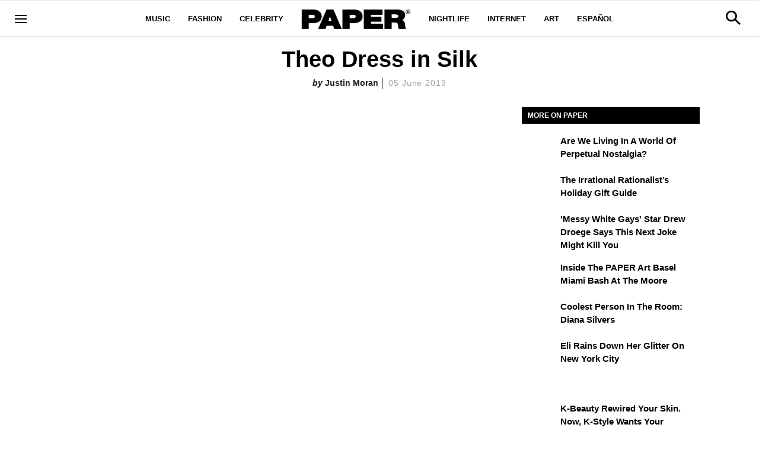

--- FILE ---
content_type: text/html; charset=utf-8
request_url: https://www.papermag.com/theo-dress-in-silk
body_size: 51243
content:
<!DOCTYPE html><!-- Powered by RebelMouse. https://www.rebelmouse.com --><html lang="en"><head prefix="og: https://ogp.me/ns# article: https://ogp.me/ns/article#"><script type="application/ld+json">{"@context":"https://schema.org","@type":"NewsArticle","author":{"@type":"Person","description":"Instagram: @JustinTMoranEDITOR IN CHIEF","identifier":"17731791","image":{"@type":"ImageObject","url":"https://www.papermag.com/media-library/eyJhbGciOiJIUzI1NiIsInR5cCI6IkpXVCJ9.eyJpbWFnZSI6Imh0dHBzOi8vYXNzZXRzLnJibC5tcy8xNjA5ODMyMS9vcmlnaW4uanBnIiwiZXhwaXJlc19hdCI6MTgxMzA0NDI2OX0.vOyDlSCcwToIfezEf6FQDjfsq8cy819DMDx9lqeJ7Is/image.jpg?width=210"},"name":"Justin Moran","url":"https://www.papermag.com/u/justintmoran"},"dateModified":"2019-06-05T22:57:22Z","datePublished":"2019-06-05T22:57:22Z","description":"","headline":"Theo Dress in Silk","image":[{"@type":"ImageObject","height":600,"url":"https://www.papermag.com/media-library/eyJhbGciOiJIUzI1NiIsInR5cCI6IkpXVCJ9.eyJpbWFnZSI6Imh0dHBzOi8vYXNzZXRzLnJibC5tcy8xOTA2ODkwOS9vcmlnaW4ucG5nIiwiZXhwaXJlc19hdCI6MTgwNDUyMTc2OH0._1NVfePOo_CAXzdF0iAkvYlLriXpXSGJTz3wGFJJ5XI/image.png?width=210","width":1200}],"keywords":[],"mainEntityOfPage":{"@id":"https://www.papermag.com/theo-dress-in-silk","@type":"WebPage"},"publisher":{"@type":"Organization","logo":{"@type":"ImageObject","url":"https://www.papermag.com/media-library/eyJhbGciOiJIUzI1NiIsInR5cCI6IkpXVCJ9.eyJpbWFnZSI6Imh0dHBzOi8vYXNzZXRzLnJibC5tcy8xOTA2ODkwOS9vcmlnaW4ucG5nIiwiZXhwaXJlc19hdCI6MTgwNDUyMTc2OH0._1NVfePOo_CAXzdF0iAkvYlLriXpXSGJTz3wGFJJ5XI/image.png?width=210"},"name":"PAPER Magazine"},"url":"https://www.papermag.com/theo-dress-in-silk"}</script><meta charset="utf-8"/><meta name="google-site-verification" content="dleKTcA2X63qVAExA8bR7W_lpwjSV2gTVYVyGoJXQ04"/><meta name="google-site-verification" content="dFjHdzkOh2oJ9jyDRJXY_MDTzYnHp46dQ4nvm94Neo4"/><meta name="google-site-verification" content="HYGF1U1ZnXlVKpxHhfcLYiYS0zHut8mpW299Si8M-VY"/><meta name="google-site-verification" content="OpRrr751RgJPEYwwyu0p_EyVi1kDvdsJdYQmsWLy5e4"/><link rel="canonical" href="https://www.papermag.com/theo-dress-in-silk"/><meta property="fb:app_id" content="1507945686182456"/><meta name="twitter:site" content="@"/><meta name="twitter:site:id" content=""/><meta property="og:type" content="article"/><meta property="og:url" content="https://www.papermag.com/theo-dress-in-silk"/><meta property="og:site_name" content="PAPER Magazine"/><meta property="og:image" content="https://www.papermag.com/media-library/eyJhbGciOiJIUzI1NiIsInR5cCI6IkpXVCJ9.eyJpbWFnZSI6Imh0dHBzOi8vYXNzZXRzLnJibC5tcy8xOTA2ODkwOS9vcmlnaW4ucG5nIiwiZXhwaXJlc19hdCI6MTgwNDUyMTc2OH0._1NVfePOo_CAXzdF0iAkvYlLriXpXSGJTz3wGFJJ5XI/image.png?width=210"/><meta property="og:image:width" content="210"/><meta property="og:image:height" content="2000"/><meta property="og:title" content="Theo Dress in Silk"/><meta property="og:description" content=""/><meta name="description" content="Theo Dress in Silk"/><meta name="referrer" content="always"/><meta name="twitter:card" content="summary"/><link rel="preconnect" href="https://assets.rebelmouse.io/" crossorigin="anonymous"/><link rel="preconnect" href="https://user-stats.rbl.ms/" crossorigin="anonymous"/><link rel="preconnect" href="https://pages-stats.rbl.ms/" crossorigin="anonymous"/><!--link rel="preload" href="https://static.rbl.ms/static/fonts/fontawesome/fontawesome-mini.woff" as="font" type="font/woff2" crossorigin--><script type="text/javascript" class="rm-i-script">navigator.userAgent.includes("Chrome")&&function(e,t,n,r,i,o,a,u,c,s,p,l,f,v,d){var m,h,g,y,E=["click","contextmenu","dblclick","gotpointercapture","keydown","keypress","keyup","lostpointercapture","mousedown","mouseup","pointercancel","pointerdown","pointerenter","pointerleave","pointerover","pointerup","touchcancel","touchend","touchstart"],w=["scroll","wheel","mousemove","pointermove","touchmove"],P=new c,I=new c,L=new c,T="_rmStopped",S="rmInpZillaSafe",k="_rmImmediatelyStopped",_=e.setTimeout,b=e.clearTimeout,A=a.prototype,B=s&&"scheduling"in s&&"isInputPending"in s.scheduling;function C(e){return e&&e.canceled?Promise.resolve():(t=(e||{}).space||0,new Promise((function(e){t>0?_(e,0):d(e)}))).then((function(){if(B&&s.scheduling.isInputPending({includeContinuous:!0}))return C(e)}));var t}function Z(e){return e&&(e instanceof n||"function"==typeof e)}function x(e){return e&&"handleEvent"in e}function H(e){return"dataset"in e&&e.dataset.inpZillaSkip}function M(e,t,n,r,i,o){if(!(n[k]||r===u&&n[T]&&t!==n.target)){var a,c={get:(a={target:i,currentTarget:o},function(e,t,n){if(t in a)return a[t];var r=p.get(e,t);return Z(r)?function(){return p.apply(r,e,arguments)}:r}),set:p.set},s=new Proxy(n,c);try{x(e)?e.handleEvent.call(e,s):e.call(t,s)}catch(e){v(e)}}}function O(e){return function(t){var n=this,r=t.eventPhase,i=t.currentTarget,o=t.target;if(H(n))M(e,n,t,r,o,i);else{var a={canceled:!1,space:50};L.has(e)&&(L.get(e).canceled=!0),L.set(e,a),C(a).then((function(){a.canceled||(L.delete(e),M(e,n,t,r,o,i))}))}}}function j(e){return f.length>0&&e instanceof r&&e.dataset}function q(e){var t=!!f.some((function(t){return e.closest(t)}));e.dataset[S]=t?1:0}function F(e){return!!j(e)&&(S in e.dataset||q(e),1==e.dataset[S])}function G(e,t){var n=function(e,t){return!function(e,t){return!function(e){return e&&e.passive}(t)&&function(e){var t=e;return x(e)&&(t=e.handleEvent),!!(t&&t.length>0)}(e)}(e,t)}(e,t);return function(t){var r=this,i=t.eventPhase,o=t.currentTarget,u=t.target,c=t.timeStamp,s=new a("rm").timeStamp-c;function p(){M(e,r,t,i,u,o)}var l=!t.cancelable,f=!H(r),v=s>=20||n||l||function(e){return F(e.target)||F(e.currentTarget)}(t);f&&v?C().then(p):p()}}function N(e,t,n,r){if(!e.has(t)){var i=n(t,r);e.set(t,i)}return e.get(t)}function R(e){E.forEach((function(t){var n="on"+t;Object.defineProperty(e,n,{set:function(e){var n=this,r="__rmInpOn"+t;n[r]&&n.removeEventListener(t,n[r],{passive:!0}),n[r]=e,n.addEventListener(t,e,{passive:!0})}})}))}function U(e,t){return function(){this[e]=!0,t.apply(this,arguments)}}function z(){return!0}e.addEventListener("pointerup",z,{passive:!0}),e.addEventListener("pointerdown",z,{passive:!0}),(m=i.prototype).addEventListener=(h=m.addEventListener,function(t,n,r){var i=this||e;j(i)&&q(i);var o=n;n&&(o=w.includes(t)?N(I,n,O,r):N(P,n,G,r));var a=l.from(arguments);return a[1]=o,h.apply(i,a)}),m.removeEventListener=function(t){return function(n,r){var i,o=this||e,a=r;r&&(w.includes(n)&&I.has(r)?i=I:P.has(r)&&(i=P),i&&(a=i.get(r),i.delete(r)));var u=l.from(arguments);return u[1]=a,t.apply(o,u)}}(m.removeEventListener),R(e),R(t),R(o.prototype),g=A.stopPropagation,y=A.stopImmediatePropagation,A.stopPropagation=U(T,g),A.stopImmediatePropagation=U(k,y),function(){var t=new c;function n(e){return t.has(e)&&t.set(e,!0),b(e)}e.setTimeout=function(n,r){var i=this,o=l.from(arguments).splice(2);if(!Z(n))return _.apply(e,arguments);function a(){t.get(u)||n.apply(i,o),t.delete(u)}var u=_((function(){C().then(a).catch(v)}),r);return t.set(u,!1),u},e.setInterval=function(e,n){var r=this,i=l.from(arguments).splice(2);function o(){t.get(c)||e.apply(r,i)}function a(){return _(u,n)}function u(){t.get(c)?t.delete(c):C().then(o).catch(v).finally(a)}var c=a();return t.set(c,!1),c},e.clearInterval=n,e.clearTimeout=n}()}(window,document,Function,Element,EventTarget,HTMLElement,Event,Event.BUBBLING_PHASE,Map,navigator,Reflect,Array,window._rmInpZillaSafeSelectorList||[],console.error,requestIdleCallback);</script><script class="rm-i-script">window.REBELMOUSE_BOOTSTRAP_DATA = {"isUserLoggedIn": false, "site": {"id": 11059957, "isCommunitySite": false}, "runner": {"id": 11059957}, "post": {"id": 2638706545, "sections": [], "shareUrl": "https%3A%2F%2Fwww.papermag.com%2Ftheo-dress-in-silk", "status": 0, "tags": []}, "path": "/theo-dress-in-silk", "pathParams": {"slug": "theo-dress-in-silk"}, "resourceId": "pp_2638706545", "fbId": "1507945686182456", "fbAppVersion": "v2.5", "clientGaId": "UA-1556053-2", "messageBusUri": "wss://messages.rebelmouse.io", "section": {"id": null}, "tag": {"slug": null, "isSection": false}, "fullBootstrapUrl": "/res/bootstrap/data.js?site_id=11059957\u0026resource_id=pp_2638706545\u0026path_params=%7B%22slug%22%3A%22theo-dress-in-silk%22%7D\u0026random250260=nF7t4wqD\u0026override_device=desktop\u0026post_id=2638706545", "whitelabel_menu": {}, "useRiver": false, "engine": {"recaptchaSiteKey": null, "lazyLoadShortcodeImages": true, "backButtonGoToPage": true, "changeParticleUrlScroll": true, "countKeepReadingAsPageview": true, "defaultVideoPlayer": "", "theoPlayerLibraryLocation": "", "trackPageViewOnParticleUrlScroll": true, "webVitalsSampleRate": 100, "overrideDevicePixelRatio": null, "image_quality_level": 70, "sendEventsToCurrentDomain": false, "enableLoggedOutUserTracking": false, "useSmartLinks2": true}};
    </script><script class="rm-i-script">window.REBELMOUSE_BASE_ASSETS_URL = "https://www.papermag.com/static/dist/social-ux/";
        window.REBELMOUSE_BASE_SSL_DOMAIN = "https://www.papermag.com";
        window.REBELMOUSE_TASKS_QUEUE = [];
        window.REBELMOUSE_LOW_TASKS_QUEUE = [];
        window.REBELMOUSE_LOWEST_TASKS_QUEUE = [];
        window.REBELMOUSE_ACTIVE_TASKS_QUEUE = [];
        window.REBELMOUSE_STDLIB = {};
        window.RM_OVERRIDES = {};
        window.RM_AD_LOADER = [];
    </script><script src="https://www.papermag.com/static/dist/social-ux/main.6bc7945fceb0d1ce31d3.bundle.mjs" class="rm-i-script" type="module" async="async" data-js-app="true" data-src-host="https://www.papermag.com" data-src-file="main.mjs"></script><script src="https://www.papermag.com/static/dist/social-ux/main.da8512cbfe75950eb816.bundle.js" class="rm-i-script" nomodule="nomodule" defer="defer" data-js-app="true" data-src-host="https://www.papermag.com" data-src-file="main.js"></script><script src="https://www.papermag.com/static/dist/social-ux/runtime.5f2854bedb02943ff2a5.bundle.mjs" class="rm-i-script" type="module" async="async" data-js-app="true" data-src-host="https://www.papermag.com" data-src-file="runtime.mjs"></script><script src="https://www.papermag.com/static/dist/social-ux/runtime.5fe7c9a46d72403f8fd3.bundle.js" class="rm-i-script" nomodule="nomodule" defer="defer" data-js-app="true" data-src-host="https://www.papermag.com" data-src-file="runtime.js"></script><!-- we collected enough need to fix it first before turn in back on--><!--script src="//cdn.ravenjs.com/3.16.0/raven.min.js" crossorigin="anonymous"></script--><!--script type="text/javascript">
        Raven.config('https://6b64f5cc8af542cbb920e0238864390a@sentry.io/147999').install();
    </script--><script class="rm-i-script">
        if ('serviceWorker' in navigator) {
          window.addEventListener('load', function() {
            navigator.serviceWorker.register('/sw.js').then(function(registration) {
              console.log('ServiceWorker registration successful with scope: ', registration.scope);
            }, function(err) {
              console.log('ServiceWorker registration failed: ', err);
            });
          });
        } else {
          console.log('ServiceWorker not enabled');
        }
    </script><script class="rm-i-script">
        // fallback error prone google tag setup
        var googletag = googletag || {};
        googletag.cmd = googletag.cmd || [];
    </script><meta http-equiv="X-UA-Compatible" content="IE=edge"/><link rel="alternate" type="application/rss+xml" title="PAPER Magazine" href="/feeds/feed.rss"/><meta name="viewport" content="width=device-width,initial-scale=1,minimum-scale=1.0"/><!-- TODO: move the default value from here --><title>Theo Dress in Silk - PAPER Magazine</title><style class="rm-i-styles">
        article,aside,details,figcaption,figure,footer,header,hgroup,nav,section{display:block;}audio,canvas,video{display:inline-block;}audio:not([controls]){display:none;}[hidden]{display:none;}html{font-size:100%;-webkit-text-size-adjust:100%;-ms-text-size-adjust:100%;}body{margin:0;font-size:1em;line-height:1.4;}body,button,input,select,textarea{font-family:Tahoma,sans-serif;color:#5A5858;}::-moz-selection{background:#145A7C;color:#fff;text-shadow:none;}::selection{background:#145A7C;color:#fff;text-shadow:none;}:focus{outline:5px auto #2684b1;}a:hover,a:active{outline:0;}abbr[title]{border-bottom:1px dotted;}b,strong{font-weight:bold;}blockquote{margin:1em 40px;}dfn{font-style:italic;}hr{display:block;height:1px;border:0;border-top:1px solid #ccc;margin:1em 0;padding:0;}ins{background:#ff9;color:#000;text-decoration:none;}mark{background:#ff0;color:#000;font-style:italic;font-weight:bold;}pre,code,kbd,samp{font-family:monospace,serif;_font-family:'courier new',monospace;font-size:1em;}pre{white-space:pre;white-space:pre-wrap;word-wrap:break-word;}q{quotes:none;}q:before,q:after{content:"";content:none;}small{font-size:85%;}sub,sup{font-size:75%;line-height:0;position:relative;vertical-align:baseline;}sup{top:-0.5em;}sub{bottom:-0.25em;}ul,ol{margin:1em 0;padding:0 0 0 40px;}dd{margin:0 0 0 40px;}nav ul,nav ol{list-style:none;list-style-image:none;margin:0;padding:0;}img{border:0;-ms-interpolation-mode:bicubic;vertical-align:middle;}svg:not(:root){overflow:hidden;}figure{margin:0;}form{margin:0;}fieldset{border:0;margin:0;padding:0;}label{cursor:pointer;}legend{border:0;padding:0;}button,input{line-height:normal;}button,input[type="button"],input[type="reset"],input[type="submit"]{cursor:pointer;-webkit-appearance:button;}input[type="checkbox"],input[type="radio"]{box-sizing:border-box;padding:0;}input[type="search"]{-webkit-appearance:textfield;box-sizing:content-box;}input[type="search"]::-webkit-search-decoration{-webkit-appearance:none;}button::-moz-focus-inner,input::-moz-focus-inner{border:0;padding:0;}textarea{overflow:auto;vertical-align:top;resize:vertical;}input:invalid,textarea:invalid{background-color:#fccfcc;}table{border-collapse:collapse;border-spacing:0;}td{vertical-align:top;}.ir{display:block;border:0;text-indent:-999em;overflow:hidden;background-color:transparent;background-repeat:no-repeat;text-align:left;direction:ltr;}.ir br{display:none;}.hidden{display:none !important;visibility:hidden;}.visuallyhidden{border:0;clip:rect(0 0 0 0);height:1px;margin:-1px;overflow:hidden;padding:0;position:absolute;width:1px;}.visuallyhidden.focusable:active,.visuallyhidden.focusable:focus{clip:auto;height:auto;margin:0;overflow:visible;position:static;width:auto;}.invisible{visibility:hidden;}.clearfix:before,.clearfix:after{content:"";display:table;}.clearfix:after{clear:both;}.clearfix{zoom:1;}.zindex20{z-index:20;}.zindex30{z-index:30;}.zindex40{z-index:40;}.zindex50{z-index:50;}html{font-size:10px;font-family:Arial;line-height:1.4;color:#000000;font-weight:normal;}body,button,input,select,textarea{font-family:Arial;color:#000000;}.col,body{font-size:1.6rem;line-height:1.4;}a{color:#000000;text-decoration:none;}a:hover{color:#fe4646;text-decoration:none;}.with-primary-color{color:#000000;}.with-primary-color:hover{color:#fe4646;}.js-tab,.js-keep-reading,.js-toggle{cursor:pointer;}.noselect{-webkit-touch-callout:none;-webkit-user-select:none;-khtml-user-select:none;-moz-user-select:none;-ms-user-select:none;user-select:none;}.tabs__tab{display:inline-block;padding:10px;}.tabs__tab-content{display:none;}.tabs__tab-content.active{display:block;}button:focus,input[type="text"],input[type="email"]{outline:0;}audio,canvas,iframe,img,svg,video{vertical-align:middle;max-width:100%;}textarea{resize:vertical;}.main{background-color:#fff;position:relative;overflow:hidden;}.valign-wrapper{display:-webkit-flex;display:-ms-flexbox;display:flex;-webkit-align-items:center;-ms-flex-align:center;align-items:center;}.valign-wrapper .valign{display:block;}#notification{position:fixed;}.article-module__controls-placeholder{position:absolute;}.display-block{display:block;}.cover-all{position:absolute;width:100%;height:100%;}.full-width{width:100%;}.fa{font-family:FontAwesome,"fontawesome-mini" !important;}.fa.fa-instagram{font-size:1.15em;}.fa-googleplus:before{content:"\f0d5";}.post-partial,.overflow-visible{overflow:visible !important;}.attribute-data{margin:0 10px 10px 0;padding:5px 10px;background-color:#000000;color:white;border-radius:3px;margin-bottom:10px;display:inline-block;}.attribute-data[value=""]{display:none;}.badge{display:inline-block;overflow:hidden;}.badge-image{border-radius:100%;}.js-expandable.expanded .js-expand,.js-expandable:not(.expanded) .js-contract{display:none;}.js-scroll-trigger{display:block;width:100%;}.sticky-target:not(.legacy){position:fixed;opacity:0;top:0;will-change:transform;transform:translate3d(0px,0px,0px);}.sticky-target.legacy{position:relative;}.sticky-target.legacy.sticky-active{position:fixed;}.color-inherit:hover,.color-inherit{color:inherit;}.js-appear-on-expand{transition:all 350ms;height:0;overflow:hidden;opacity:0;}.content-container{display:none;}.expanded .content-container{display:block;}.expanded .js-appear-on-expand{opacity:1;height:auto;}.logged-out-user .js-appear-on-expand{height:0;opacity:0;}.h1,.h2{margin:0;padding:0;font-size:1em;font-weight:normal;}.lazyload-placeholder{display:none;position:absolute;text-align:center;background:rgba(0,0,0,0.1);top:0;bottom:0;left:0;right:0;}div[runner-lazy-loading] .lazyload-placeholder,iframe[runner-lazy-loading] + .lazyload-placeholder{display:block;}.abs-pos-center{position:absolute;top:0;bottom:0;left:0;right:0;margin:auto;}.relative{position:relative;}.runner-spinner{position:absolute;top:0;bottom:0;left:0;right:0;margin:auto;width:50px;}.runner-spinner:before{content:"";display:block;padding-top:100%;}.rm-non-critical-loaded .runner-spinner-circular{animation:rotate 2s linear infinite;height:100%;transform-origin:center center;width:100%;position:absolute;top:0;bottom:0;left:0;right:0;margin:auto;}.position-relative{position:relative;}.collection-button{display:inline-block;}.rm-non-critical-loaded .runner-spinner-path{stroke-dasharray:1,200;stroke-dashoffset:0;animation:dash 1.5s ease-in-out infinite,color 6s ease-in-out infinite;stroke-linecap:round;}.pagination-container .pagination-wrapper{display:flex;align-items:center;}.pagination-container .pagination-wrapper a{color:rgba(59,141,242,1);margin:0 5px;}@keyframes rotate{100%{transform:rotate(360deg);}}@keyframes dash{0%{stroke-dasharray:1,200;stroke-dashoffset:0;}50%{stroke-dasharray:89,200;stroke-dashoffset:-35px;}100%{stroke-dasharray:89,200;stroke-dashoffset:-124px;}}@keyframes color{100%,0%{stroke:rgba(255,255,255,1);}40%{stroke:rgba(255,255,255,0.6);}66%{stroke:rgba(255,255,255,0.9);}80%,90%{stroke:rgba(255,255,255,0.7);}}.js-section-loader-feature-container > .slick-list > .slick-track > .slick-slide:not(.slick-active){height:0;visibility:hidden;}.rebellt-item-media-container .instagram-media{margin-left:auto !important;margin-right:auto !important;}.js-hidden-panel{position:fixed;top:0;left:0;right:0;transition:all 300ms;z-index:10;}.js-hidden-panel.active{transform:translate3d(0,-100%,0);}.content{margin-left:auto;margin-right:auto;max-width:1100px;width:90%;}.ad-tag{text-align:center;}.ad-tag__inner{display:inline-block;}.content .ad-tag{margin-left:-5%;margin-right:-5%;}@media (min-width:768px){.content .ad-tag{margin-left:auto;margin-right:auto;}}.user-prefs{display:none;}.no-mb:not(:last-child){margin-bottom:0;}.no-mt:not(:first-child){margin-top:0;}.sm-mt-0:not(:empty):before,.sm-mt-1:not(:empty):before,.sm-mt-2:not(:empty):before,.sm-mb-0:not(:empty):after,.sm-mb-1:not(:empty):after,.sm-mb-2:not(:empty):after,.md-mt-0:not(:empty):before,.md-mt-1:not(:empty):before,.md-mt-2:not(:empty):before,.md-mb-0:not(:empty):after,.md-mb-1:not(:empty):after,.md-mb-2:not(:empty):after,.lg-mt-0:not(:empty):before,.lg-mt-1:not(:empty):before,.lg-mt-2:not(:empty):before,.lg-mb-0:not(:empty):after,.lg-mb-1:not(:empty):after,.lg-mb-2:not(:empty):after{content:'';display:block;overflow:hidden;}.sm-mt-0:not(:empty):before{margin-bottom:0;}.sm-mt-0 > *{margin-top:0;}.sm-mt-1:not(:empty):before{margin-bottom:-10px;}.sm-mt-1 > *{margin-top:10px;}.sm-mt-2:not(:empty):before{margin-bottom:-20px;}.sm-mt-2 > *{margin-top:20px;}.sm-mb-0:not(:empty):after{margin-top:0;}.sm-mb-0 > *{margin-bottom:0;}.sm-mb-1:not(:empty):after{margin-top:-10px;}.sm-mb-1 > *{margin-bottom:10px;}.sm-mb-2:not(:empty):after{margin-top:-20px;}.sm-mb-2 > *{margin-bottom:20px;}@media (min-width:768px){.md-mt-0:not(:empty):before{margin-bottom:0;}.md-mt-0 > *{margin-top:0;}.md-mt-1:not(:empty):before{margin-bottom:-10px;}.md-mt-1 > *{margin-top:10px;}.md-mt-2:not(:empty):before{margin-bottom:-20px;}.md-mt-2 > *{margin-top:20px;}.md-mb-0:not(:empty):after{margin-top:0;}.md-mb-0 > *{margin-bottom:0;}.md-mb-1:not(:empty):after{margin-top:-10px;}.md-mb-1 > *{margin-bottom:10px;}.md-mb-2:not(:empty):after{margin-top:-20px;}.md-mb-2 > *{margin-bottom:20px;}}@media (min-width:1024px){.lg-mt-0:not(:empty):before{margin-bottom:0;}.lg-mt-0 > *{margin-top:0;}.lg-mt-1:not(:empty):before{margin-bottom:-10px;}.lg-mt-1 > *{margin-top:10px;}.lg-mt-2:not(:empty):before{margin-bottom:-20px;}.lg-mt-2 > *{margin-top:20px;}.lg-mb-0:not(:empty):after{margin-top:0;}.lg-mb-0 > *{margin-bottom:0;}.lg-mb-1:not(:empty):after{margin-top:-10px;}.lg-mb-1 > *{margin-bottom:10px;}.lg-mb-2:not(:empty):after{margin-top:-20px;}.lg-mb-2 > *{margin-bottom:20px;}}.sm-cp-0{padding:0;}.sm-cp-1{padding:10px;}.sm-cp-2{padding:20px;}@media (min-width:768px){.md-cp-0{padding:0;}.md-cp-1{padding:10px;}.md-cp-2{padding:20px;}}@media (min-width:1024px){.lg-cp-0{padding:0;}.lg-cp-1{padding:10px;}.lg-cp-2{padding:20px;}}.mb-2 > *{margin-bottom:20px;}.mb-2 > :last-child{margin-bottom:0;}.v-sep > *{margin-bottom:20px;}@media (min-width:768px){.v-sep > *{margin-bottom:40px;}}.v-sep > *:last-child{margin-bottom:0;}@media only screen and (max-width:767px){.hide-mobile{display:none !important;}}@media only screen and (max-width:1023px){.hide-tablet-and-mobile{display:none !important;}}@media only screen and (min-width:768px){.hide-tablet-and-desktop{display:none !important;}}@media only screen and (min-width:768px) and (max-width:1023px){.hide-tablet{display:none !important;}}@media only screen and (min-width:1024px){.hide-desktop{display:none !important;}}.row.px10{margin-left:-10px;margin-right:-10px;}.row.px10 > .col{padding-left:10px;padding-right:10px;}.row.px20{margin-left:-20px;margin-right:-20px;}.row.px20 > .col{padding-left:20px;padding-right:20px;}.row{margin-left:auto;margin-right:auto;overflow:hidden;}.row:after{content:'';display:table;clear:both;}.row:not(:empty){margin-bottom:-20px;}.col{margin-bottom:20px;}@media (min-width:768px){.col{margin-bottom:40px;}.row:not(:empty){margin-bottom:-40px;}}.row .col{float:left;box-sizing:border-box;}.row .col.pull-right{float:right;}.row .col.s1{width:8.3333333333%;}.row .col.s2{width:16.6666666667%;}.row .col.s3{width:25%;}.row .col.s4{width:33.3333333333%;}.row .col.s5{width:41.6666666667%;}.row .col.s6{width:50%;}.row .col.s7{width:58.3333333333%;}.row .col.s8{width:66.6666666667%;}.row .col.s9{width:75%;}.row .col.s10{width:83.3333333333%;}.row .col.s11{width:91.6666666667%;}.row .col.s12{width:100%;}@media only screen and (min-width:768px){.row .col.m1{width:8.3333333333%;}.row .col.m2{width:16.6666666667%;}.row .col.m3{width:25%;}.row .col.m4{width:33.3333333333%;}.row .col.m5{width:41.6666666667%;}.row .col.m6{width:50%;}.row .col.m7{width:58.3333333333%;}.row .col.m8{width:66.6666666667%;}.row .col.m9{width:75%;}.row .col.m10{width:83.3333333333%;}.row .col.m11{width:91.6666666667%;}.row .col.m12{width:100%;}}@media only screen and (min-width:1024px){.row .col.l1{width:8.3333333333%;}.row .col.l2{width:16.6666666667%;}.row .col.l3{width:25%;}.row .col.l4{width:33.3333333333%;}.row .col.l5{width:41.6666666667%;}.row .col.l6{width:50%;}.row .col.l7{width:58.3333333333%;}.row .col.l8{width:66.6666666667%;}.row .col.l9{width:75%;}.row .col.l10{width:83.3333333333%;}.row .col.l11{width:91.6666666667%;}.row .col.l12{width:100%;}}.widget{position:relative;box-sizing:border-box;}.widget:hover .widget__headline a{color:#fe4646;}.widget__headline{font-family:Arial;color:#000000;cursor:pointer;}.widget__headline-text{font-family:inherit;color:inherit;word-break:break-word;}.widget__section-text{display:block;}.image,.widget__image{background-position:center;background-repeat:no-repeat;background-size:cover;display:block;z-index:0;}.widget__play{position:absolute;width:100%;height:100%;text-align:center;}.rm-widget-image-holder{position:relative;}.rm-video-holder{position:absolute;width:100%;height:100%;top:0;left:0;}.rm-zindex-hidden{display:none;z-index:-1;}.rm-widget-image-holder .widget__play{top:0;left:0;}.image.no-image{background-color:#e4e4e4;}.widget__video{position:relative;}.widget__video .rm-scrop-spacer{padding-bottom:56.25%;}.widget__video.rm-video-tiktok{max-width:605px;}.widget__video video,.widget__video iframe{position:absolute;top:0;left:0;height:100%;}.widget__product-vendor{font-size:1.5em;line-height:1.5;margin:25px 0;}.widget__product-buy-link{margin:15px 0;}.widget__product-buy-link-btn{background-color:#000;color:#fff;display:inline-block;font-size:1.6rem;line-height:1em;padding:1.25rem;font-weight:700;}.widget__product-buy-btn:hover{color:#fff;}.widget__product-price{font-size:1.5em;line-height:1.5;margin:25px 0;}.widget__product-compare-at-price{text-decoration:line-through;}.rebellt-item.is--mobile,.rebellt-item.is--tablet{margin-bottom:0.85em;}.rebellt-item.show_columns_on_mobile.col2,.rebellt-item.show_columns_on_mobile.col3{display:inline-block;vertical-align:top;}.rebellt-item.show_columns_on_mobile.col2{width:48%;}.rebellt-item.show_columns_on_mobile.col3{width:32%;}@media only screen and (min-width:768px){.rebellt-item.col2:not(.show_columns_on_mobile),.rebellt-item.col3:not(.show_columns_on_mobile){display:inline-block;vertical-align:top;}.rebellt-item.col2:not(.show_columns_on_mobile){width:48%;}.rebellt-item.col3:not(.show_columns_on_mobile){width:32%;}}.rebellt-item.parallax{background-size:cover;background-attachment:fixed;position:relative;left:calc(-50vw + 50%);width:100vw;min-height:100vh;padding:0 20%;box-sizing:border-box;max-width:inherit;text-align:center;z-index:3;}.rebellt-item.parallax.is--mobile{background-position:center;margin-bottom:0;padding:0 15%;}.rebellt-item.parallax.has-description:before,.rebellt-item.parallax.has-description:after{content:"";display:block;padding-bottom:100%;}.rebellt-item.parallax.has-description.is--mobile:before,.rebellt-item.parallax.has-description.is--mobile:after{padding-bottom:90vh;}.rebellt-item.parallax h3,.rebellt-item.parallax p{color:white;text-shadow:1px 0 #000;}.rebellt-item.parallax.is--mobile p{font-size:18px;font-weight:400;}.rebellt-ecommerce h3{font-size:1.8em;margin-bottom:15px;}.rebellt-ecommerce--vendor{font-size:1.5em;line-height:1.5;margin:25px 0;}.rebellt-ecommerce--price{font-size:1.5em;line-height:1.5;margin:25px 0;}.rebellt-ecommerce--compare-at-price{text-decoration:line-through;}.rebellt-ecommerce--buy{margin:15px 0;}.rebellt-ecommerce--btn{background-color:#000;color:#fff;display:inline-block;font-size:1.6rem;line-height:1em;padding:1.25rem;font-weight:700;}.rebellt-ecommerce--btn:hover{color:#fff;}.rebelbar.skin-simple{height:50px;line-height:50px;color:#000000;font-size:1.2rem;border-left:none;border-right:none;background-color:#fff;}.rebelbar.skin-simple .rebelbar__inner{position:relative;height:100%;margin:0 auto;padding:0 20px;max-width:1300px;}.rebelbar.skin-simple .logo{float:left;}.rebelbar.skin-simple .logo__image{max-height:50px;max-width:190px;}.rebelbar--fake.skin-simple{position:relative;border-color:#fff;}.rebelbar--fixed.skin-simple{position:absolute;width:100%;z-index:3;}.with-fixed-header .rebelbar--fixed.skin-simple{position:fixed;top:0;}.rebelbar.skin-simple .rebelbar__menu-toggle{position:relative;cursor:pointer;float:left;text-align:center;font-size:0;width:50px;margin-left:-15px;height:100%;color:#000000;}.rebelbar.skin-simple i{vertical-align:middle;display:inline-block;font-size:20px;}.rebelbar.skin-simple .rebelbar__menu-toggle:hover{color:#fe4646;}.rebelbar.skin-simple .rebelbar__section-links{display:none;padding:0 100px 0 40px;overflow:hidden;height:100%;}.rebelbar.skin-simple .rebelbar__section-list{margin:0 -15px;height:100%;}.rebelbar.skin-simple .rebelbar__section-links li{display:inline-block;padding:0 15px;text-align:left;}.rebelbar.skin-simple .rebelbar__section-link{color:#000000;display:block;font-size:1.8rem;font-weight:400;text-decoration:none;}.rebelbar.skin-simple .rebelbar__section-link:hover{color:#fe4646;}.rebelbar.skin-simple .rebelbar__sharebar.sharebar{display:none;}.rebelbar.skin-simple .rebelbar__section-list.js--active .rebelbar__more-sections-button{visibility:visible;}.rebelbar.skin-simple .rebelbar__more-sections-button{cursor:pointer;visibility:hidden;}.rebelbar.skin-simple #rebelbar__more-sections{visibility:hidden;position:fixed;line-height:70px;left:0;width:100%;background-color:#1f1f1f;}.rebelbar.skin-simple #rebelbar__more-sections a{color:white;}.rebelbar.skin-simple #rebelbar__more-sections.opened{visibility:visible;}@media only screen and (min-width:768px){.rebelbar.skin-simple .rebelbar__menu-toggle{margin-right:15px;}.rebelbar.skin-simple{height:100px;line-height:100px;font-weight:700;}.rebelbar.skin-simple .logo__image{max-width:350px;max-height:100px;}.rebelbar.skin-simple .rebelbar__inner{padding:0 40px;}.rebelbar.skin-simple .rebelbar__sharebar.sharebar{float:left;margin-top:20px;margin-bottom:20px;padding-left:40px;}}@media (min-width:960px){.rebelbar.skin-simple .rebelbar__section-links{display:block;}.with-floating-shares .rebelbar.skin-simple .search-form{display:none;}.with-floating-shares .rebelbar.skin-simple .rebelbar__sharebar.sharebar{display:block;}.with-floating-shares .rebelbar.skin-simple .rebelbar__section-links{display:none;}}.menu-global{display:none;width:100%;position:fixed;z-index:3;color:white;background-color:#1a1a1a;height:100%;font-size:1.8rem;overflow-y:auto;overflow-x:hidden;line-height:1.6em;}@media (min-width:768px){.menu-global{display:block;max-width:320px;top:0;-webkit-transform:translate(-320px,0);transform:translate(-320px,0);transform:translate3d(-320px,0,0);}.menu-global,.all-content-wrapper{transition:transform .2s cubic-bezier(.2,.3,.25,.9);}}.menu-overlay{position:fixed;top:-100%;left:0;height:0;width:100%;cursor:pointer;visibility:hidden;opacity:0;transition:opacity 200ms;}.menu-opened .menu-overlay{visibility:visible;height:100%;z-index:1;opacity:1;top:0;}@media only screen and (min-width:768px){.menu-opened .menu-overlay{z-index:10;background:rgba(255,255,255,.6);}}@media (min-width:960px){.logged-out-user .rebelbar.skin-simple .menu-overlay{display:none;}}@media (min-width:600px){.rm-resized-container-5{width:5%;}.rm-resized-container-10{width:10%;}.rm-resized-container-15{width:15%;}.rm-resized-container-20{width:20%;}.rm-resized-container-25{width:25%;}.rm-resized-container-30{width:30%;}.rm-resized-container-35{width:35%;}.rm-resized-container-40{width:40%;}.rm-resized-container-45{width:45%;}.rm-resized-container-50{width:50%;}.rm-resized-container-55{width:55%;}.rm-resized-container-60{width:60%;}.rm-resized-container-65{width:65%;}.rm-resized-container-70{width:70%;}.rm-resized-container-75{width:75%;}.rm-resized-container-80{width:80%;}.rm-resized-container-85{width:85%;}.rm-resized-container-90{width:90%;}.rm-resized-container-95{width:95%;}.rm-resized-container-100{width:100%;}}.rm-embed-container{position:relative;}.rm-embed-container.rm-embed-instagram{max-width:540px;}.rm-embed-container.rm-embed-tiktok{max-width:572px;min-height:721px;}.rm-embed-container.rm-embed-tiktok blockquote,.rm-embed-twitter blockquote{all:revert;}.rm-embed-container.rm-embed-tiktok blockquote{margin-left:0;margin-right:0;position:relative;}.rm-embed-container.rm-embed-tiktok blockquote,.rm-embed-container.rm-embed-tiktok blockquote > iframe,.rm-embed-container.rm-embed-tiktok blockquote > section{width:100%;min-height:721px;display:block;}.rm-embed-container.rm-embed-tiktok blockquote > section{position:absolute;top:0;left:0;right:0;bottom:0;display:flex;align-items:center;justify-content:center;flex-direction:column;text-align:center;}.rm-embed-container.rm-embed-tiktok blockquote > section:before{content:"";display:block;width:100%;height:300px;border-radius:8px;}.rm-embed-container > .rm-embed,.rm-embed-container > .rm-embed-holder{position:absolute;top:0;left:0;}.rm-embed-holder{display:block;height:100%;width:100%;display:flex;align-items:center;}.rm-embed-container > .rm-embed-spacer{display:block;}.rm-embed-twitter{max-width:550px;margin-top:10px;margin-bottom:10px;}.rm-embed-twitter blockquote{position:relative;height:100%;width:100%;flex-direction:column;display:flex;align-items:center;justify-content:center;flex-direction:column;text-align:center;}.rm-embed-twitter:not(.rm-off) .twitter-tweet{margin:0 !important;}.logo__image,.image-element__img,.rm-lazyloadable-image{max-width:100%;height:auto;}.logo__image,.image-element__img{width:auto;}@media (max-width:768px){.rm-embed-spacer.rm-embed-spacer-desktop{display:none;}}@media (min-width:768px){.rm-embed-spacer.rm-embed-spacer-mobile{display:none;}}.sharebar{margin:0 -4px;padding:0;font-size:0;line-height:0;}.sharebar a{color:#fff;}.sharebar a:hover{text-decoration:none;color:#fff;}.sharebar .share,.sharebar .share-plus{display:inline-block;margin:0 4px;font-size:14px;font-weight:400;padding:0 10px;width:20px;min-width:20px;height:40px;line-height:38px;text-align:center;vertical-align:middle;border-radius:2px;}.sharebar .share-plus i,.sharebar .share i{display:inline-block;vertical-align:middle;}.sharebar .hide-button{display:none;}.sharebar.enable-panel .hide-button{display:inline-block;}.sharebar.enable-panel .share-plus{display:none;}.sharebar.with-first-button-caption:not(.enable-panel) .share:first-child{width:68px;}.sharebar.with-first-button-caption:not(.enable-panel) .share:first-child:after{content:'Share';padding-left:5px;vertical-align:middle;}.sharebar--fixed{display:none;position:fixed;bottom:0;z-index:1;text-align:center;width:100%;left:0;margin:20px auto;}.with-floating-shares .sharebar--fixed{display:block;}.sharebar.fly_shared:not(.enable-panel) .share:nth-child(5){display:none;}.share-media-panel .share-media-panel-pinit{position:absolute;right:0;bottom:0;background-color:transparent;}.share-media-panel-pinit_share{background-image:url('/static/img/whitelabel/runner/spritesheets/pin-it-sprite.png');background-color:#BD081C;background-position:-1px -17px;border-radius:4px;float:right;height:34px;margin:7px;width:60px;background-size:194px auto;}.share-media-panel-pinit_share:hover{opacity:.9;}@media (min-width:768px){.sharebar .share-plus .fa,.sharebar .share .fa{font-size:22px;}.sharebar .share,.sharebar .share-plus{padding:0 15px;width:30px;min-width:30px;height:60px;line-height:60px;margin:0 4px;font-size:16px;}.sharebar.with-first-button-caption:not(.enable-panel) .share:first-child{width:180px;}.sharebar.with-first-button-caption:not(.enable-panel) .share:first-child:after{content:'Share this story';padding-left:10px;vertical-align:middle;text-transform:uppercase;}.share-media-panel-pinit_share{background-position:-60px -23px;height:45px;margin:10px;width:80px;}}.action-btn{display:block;font-size:1.6rem;color:#000000;cursor:pointer;border:2px solid #000000;border-color:#000000;border-radius:2px;line-height:1em;padding:1.6rem;font-weight:700;text-align:center;}.action-btn:hover{color:#fe4646;border:2px solid #fe4646;border-color:#fe4646;}.section-headline__text{font-size:3rem;font-weight:700;line-height:1;}.section-headline__text{color:#000000;}@media (min-width:768px){.section-headline__text{font-size:3.6rem;}.content__main .section-headline__text{margin-top:-.3rem;margin-bottom:2rem;}}.module-headline__text{font-size:3rem;font-weight:700;color:#fe4646;}@media (min-width:768px){.module-headline__text{font-size:3.6rem;}}.search-form{position:absolute;top:0;right:20px;z-index:1;}.search-form__text-input{display:none;height:42px;font-size:1.3rem;background-color:#f4f4f4;border:none;color:#8f8f8f;text-indent:10px;padding:0;width:220px;position:absolute;right:-10px;top:0;bottom:0;margin:auto;}.search-form .search-form__submit{display:none;position:relative;border:none;bottom:2px;background-color:transparent;}.search-form__text-input:focus,.search-form__submit:focus{border:0 none;-webkit-box-shadow:none;-moz-box-shadow:none;box-shadow:none;outline:0 none;}.show-search .search-form__close{position:absolute;display:block;top:0;bottom:0;margin:auto;height:1rem;right:-28px;}.search-form__open{vertical-align:middle;bottom:2px;display:inline-block;position:relative;color:#000000;font-size:1.9rem;}.show-search .search-form__text-input{display:block;}.show-search .search-form__submit{display:inline-block;vertical-align:middle;padding:0;color:#000000;font-size:1.9rem;}.search-form__close,.show-search .search-form__open{display:none;}.quick-search{display:block;border-bottom:1px solid #d2d2d2;padding:24px 0 28px;margin-bottom:20px;position:relative;}.quick-search__submit{background-color:transparent;border:0;padding:0;margin:0;position:absolute;zoom:.75;color:#000;}.quick-search__input{background-color:transparent;border:0;padding:0;font-size:1.5rem;font-weight:700;line-height:3em;padding-left:40px;width:100%;box-sizing:border-box;}@media (min-width:768px){.search-form{right:40px;}.quick-search{margin-bottom:40px;padding:0 0 20px;}.quick-search__submit{zoom:1;}.quick-search__input{line-height:2.2em;padding-left:60px;}}.search-widget{position:relative;}.search-widget__input,.search-widget__submit{border:none;padding:0;margin:0;color:#000000;background:transparent;font-size:inherit;line-height:inherit;}.social-links__link{display:inline-block;padding:12px;line-height:0;width:25px;height:25px;border-radius:50%;margin:0 6px;font-size:1.5em;text-align:center;position:relative;vertical-align:middle;color:white;}.social-links__link:hover{color:white;}.social-links__link > span{position:absolute;top:0;left:0;right:0;bottom:0;margin:auto;height:1em;}.article__body{font-family:Arial;}.body-description .horizontal-rule{border-top:2px solid #eee;}.article-content blockquote{border-left:5px solid #000000;border-left-color:#000000;color:#656565;padding:0 0 0 25px;margin:1em 0 1em 25px;}.article__splash-custom{position:relative;}.body hr{display:none;}.article-content .media-caption{color:#9a9a9a;font-size:1.4rem;line-height:2;}.giphy-image{margin-bottom:0;}.article-body a{word-wrap:break-word;}.article-content .giphy-image__credits-wrapper{margin:0;}.article-content .giphy-image__credits{color:#000;font-size:1rem;}.article-content .image-media,.article-content .giphy-image .media-photo-credit{display:block;}.tags{color:#000000;margin:0 -5px;}.tags__item{margin:5px;display:inline-block;}.tags .tags__item{line-height:1;}.slideshow .carousel-control{overflow:hidden;}.shortcode-media .media-caption,.shortcode-media .media-photo-credit{display:block;}@media (min-width:768px){.tags{margin:0 -10px;}.tags__item{margin:10px;}.article-content__comments-wrapper{border-bottom:1px solid #d2d2d2;margin-bottom:20px;padding-bottom:40px;}}.subscription-widget{background:#000000;padding:30px;}.subscription-widget .module-headline__text{text-align:center;font-size:2rem;font-weight:400;color:#fff;}.subscription-widget .social-links{margin-left:-10px;margin-right:-10px;text-align:center;font-size:0;}.subscription-widget .social-links__link{display:inline-block;vertical-align:middle;width:39px;height:39px;color:#fff;box-sizing:border-box;border-radius:50%;font-size:20px;margin:0 5px;line-height:35px;background:transparent;border:2px solid #fff;border-color:#fff;}.subscription-widget .social-links__link:hover{color:#fe4646;border-color:#fe4646;background:transparent;}.subscription-widget .social-links__link .fa-instagram{margin:5px 0 0 1px;}.subscription-widget__site-links{margin:30px -5px;text-align:center;font-size:.8em;}.subscription-widget__site-link{padding:0 5px;color:inherit;}.newsletter-element__form{text-align:center;position:relative;max-width:500px;margin-left:auto;margin-right:auto;}.newsletter-element__submit,.newsletter-element__input{border:0;padding:10px;font-size:1.6rem;font-weight:500;height:40px;line-height:20px;margin:0;}.newsletter-element__submit{background:#fe4646;color:#fff;position:absolute;top:0;right:0;}.newsletter-element__submit:hover{opacity:.9;}.newsletter-element__input{background:#f4f4f4;width:100%;color:#8f8f8f;padding-right:96px;box-sizing:border-box;}.gdpr-cookie-wrapper{position:relative;left:0;right:0;padding:.5em;box-sizing:border-box;}.gdpr-cookie-controls{text-align:right;}.runner-authors-list{margin-top:0;margin-bottom:0;padding-left:0;list-style-type:none;}.runner-authors-author-wrapper{display:flex;flex-direction:row;flex-wrap:nowrap;justify-content:flex-start;align-items:stretch;align-content:stretch;}.runner-authors-avatar-thumb{display:inline-block;border-radius:100%;width:55px;height:55px;background-repeat:no-repeat;background-position:center;background-size:cover;overflow:hidden;}.runner-authors-avatar-thumb img{width:100%;height:100%;display:block;object-fit:cover;border-radius:100%;}.runner-authors-avatar-fallback{display:flex;align-items:center;justify-content:center;width:100%;height:100%;font-size:12px;line-height:1.1;text-align:center;padding:4px;background:#e0e0e0;color:#555;font-weight:600;text-transform:uppercase;border-radius:100%;overflow:hidden;}.runner-authors-author-info{width:calc(100% - 55px);}.runner-author-name-container{padding:0 6px;}.rm-breadcrumb__list{margin:0;padding:0;}.rm-breadcrumb__item{list-style-type:none;display:inline;}.rm-breadcrumb__item:last-child .rm-breadcrumb__separator{display:none;}.rm-breadcrumb__item:last-child .rm-breadcrumb__link,.rm-breadcrumb__link.disabled{pointer-events:none;color:inherit;}.social-tab-i .share-fb:after,.social-tab-i .share-tw:after{content:none;}.share-buttons .social-tab-i a{margin-right:0;}.share-buttons .social-tab-i li{line-height:1px;float:left;}.share-buttons .social-tab-i ul{margin:0;padding:0;list-style:none;}.share-tab-img{max-width:100%;padding:0;margin:0;position:relative;overflow:hidden;display:inline-block;}.share-buttons .social-tab-i{position:absolute;bottom:0;right:0;margin:0;padding:0;z-index:1;list-style-type:none;}.close-share-mobile,.show-share-mobile{background-color:rgba(0,0,0,.75);}.share-buttons .social-tab-i.show-mobile-share-bar .close-share-mobile,.share-buttons .social-tab-i .show-share-mobile,.share-buttons .social-tab-i .share{width:30px;height:30px;line-height:27px;padding:0;text-align:center;display:inline-block;vertical-align:middle;}.share-buttons .social-tab-i.show-mobile-share-bar .show-share-mobile,.share-buttons .social-tab-i .close-share-mobile{display:none;}.share-buttons .social-tab-i .icons-share{vertical-align:middle;display:inline-block;font:normal normal normal 14px/1 FontAwesome;color:white;}.social-tab-i .icons-share.fb:before{content:'\f09a';}.social-tab-i .icons-share.tw:before{content:'\f099';}.social-tab-i .icons-share.pt:before{content:'\f231';}.social-tab-i .icons-share.tl:before{content:'\f173';}.social-tab-i .icons-share.em:before{content:'\f0e0';}.social-tab-i .icons-share.sprite-shares-close:before{content:'\f00d';}.social-tab-i .icons-share.sprite-shares-share:before{content:'\f1e0';}@media only screen and (max-width:768px){.share-tab-img .social-tab-i{display:block;}.share-buttons .social-tab-i .share{display:none;}.share-buttons .social-tab-i.show-mobile-share-bar .share{display:block;}.social-tab-i li{float:left;}}@media only screen and (min-width:769px){.social-tab-i .close-share-mobile,.social-tab-i .show-share-mobile{display:none !important;}.share-tab-img .social-tab-i{display:none;}.share-tab-img:hover .social-tab-i{display:block;}.share-buttons .social-tab-i .share{width:51px;height:51px;line-height:47px;}.share-buttons .social-tab-i{margin:5px 0 0 5px;top:0;left:0;bottom:auto;right:auto;display:none;}.share-buttons .social-tab-i .share{display:block;}}.accesibility-hidden{border:0;clip:rect(1px 1px 1px 1px);clip:rect(1px,1px,1px,1px);height:1px;margin:-1px;overflow:hidden;padding:0;position:absolute;width:1px;background:#000;color:#fff;}body:not(.rm-non-critical-loaded) .follow-button{display:none;}.posts-custom .posts-wrapper:after{content:"";display:block;margin-bottom:-20px;}.posts-custom .widget{margin-bottom:20px;width:100%;}.posts-custom .widget__headline,.posts-custom .social-date{display:block;}.posts-custom .social-date{color:#a4a2a0;font-size:1.4rem;}.posts-custom[data-attr-layout_headline] .widget{vertical-align:top;}.posts-custom[data-attr-layout_headline="top"] .widget{vertical-align:bottom;}.posts-custom .posts-wrapper{margin-left:0;margin-right:0;font-size:0;line-height:0;}.posts-custom .widget{display:inline-block;}.posts-custom article{margin:0;box-sizing:border-box;font-size:1.6rem;line-height:1.4;}.posts-custom[data-attr-layout_columns="2"] article,.posts-custom[data-attr-layout_columns="3"] article,.posts-custom[data-attr-layout_columns="4"] article{margin:0 10px;}.posts-custom[data-attr-layout_columns="2"] .posts-wrapper,.posts-custom[data-attr-layout_columns="3"] .posts-wrapper,.posts-custom[data-attr-layout_columns="4"] .posts-wrapper{margin-left:-10px;margin-right:-10px;}@media (min-width:768px){.posts-custom[data-attr-layout_columns="2"] .widget{width:50%;}.posts-custom[data-attr-layout_columns="3"] .widget{width:33.3333%;}.posts-custom[data-attr-layout_columns="4"] .widget{width:25%;}}.posts-custom .widget__headline{font-size:1em;font-weight:700;word-wrap:break-word;}.posts-custom .widget__section{display:block;}.posts-custom .widget__head{position:relative;}.posts-custom .widget__head .widget__body{position:absolute;padding:5%;bottom:0;left:0;box-sizing:border-box;width:100%;background:rgba(0,0,0,0.4);background:linear-gradient(transparent 5%,rgba(0,0,0,0.5));}.posts-custom .widget__head .social-author__name,.posts-custom .widget__head .main-author__name,.posts-custom .widget__head .social-author__social-name,.posts-custom .widget__head .main-author__social-name,.posts-custom .widget__head .widget__headline,.posts-custom .widget__head .widget__subheadline{color:white;}.posts-custom .widget__subheadline *{display:inline;}.posts-custom .main-author__avatar,.posts-custom .social-author__avatar{float:left;border-radius:50%;margin-right:8px;height:30px;width:30px;min-width:30px;overflow:hidden;position:relative;}.posts-custom .main-author__name,.posts-custom .social-author__name{color:#1f1f1f;font-size:1.4rem;font-weight:700;line-height:1.4;display:inline;overflow:hidden;text-overflow:ellipsis;white-space:nowrap;position:relative;}.posts-custom .main-author__social-name,.posts-custom .social-author__social-name{color:#757575;display:block;font-size:1.2rem;line-height:0.8em;}.posts-custom .main-author__name:hover,.posts-custom .social-author__name:hover,.posts-custom .main-author__social-name:hover,.posts-custom .social-author__social-name:hover{color:#fe4646;}.posts-custom[data-attr-layout_carousel] .posts-wrapper:after{margin-bottom:0 !important;}.posts-custom[data-attr-layout_carousel] .widget{margin-bottom:0 !important;}.posts-custom[data-attr-layout_carousel][data-attr-layout_columns="1"] .posts-wrapper:not(.slick-initialized) .widget:not(:first-child),.posts-custom[data-attr-layout_carousel]:not([data-attr-layout_columns="1"]) .posts-wrapper:not(.slick-initialized){display:none !important;}.posts-custom .slick-arrow{position:absolute;top:0;bottom:0;width:7%;max-width:60px;min-width:45px;min-height:60px;height:15%;color:white;border:0;margin:auto 10px;background:#000000;z-index:1;cursor:pointer;font-size:1.6rem;line-height:1;opacity:0.9;}.posts-custom .slick-prev{left:0;}.posts-custom .slick-next{right:0;}.posts-custom .slick-arrow:before{position:absolute;left:0;right:0;width:13px;bottom:0;top:0;margin:auto;height:16px;}.posts-custom .slick-arrow:hover{background:#fe4646;opacity:1;}.posts-custom .slick-dots{display:block;padding:10px;box-sizing:border-box;text-align:center;margin:0 -5px;}.posts-custom .slick-dots li{display:inline-block;margin:0 5px;}.posts-custom .slick-dots button{font-size:0;width:10px;height:10px;display:inline-block;line-height:0;border:0;background:#000000;border-radius:7px;padding:0;margin:0;vertical-align:middle;outline:none;}.posts-custom .slick-dots .slick-active button,.posts-custom .slick-dots button:hover{background:#fe4646;}.posts-custom hr{display:none;}.posts-custom{font-family:Arial;}.posts-custom blockquote{border-left:5px solid #000000;border-left-color:#000000;color:#656565;padding:0 0 0 25px;margin:1em 0 1em 25px;}.posts-custom .media-caption{color:#9a9a9a;font-size:1.4rem;line-height:2;}.posts-custom a{word-wrap:break-word;}.posts-custom .giphy-image__credits-wrapper{margin:0;}.posts-custom .giphy-image__credits{color:#000;font-size:1rem;}.posts-custom .body .image-media,.posts-custom .body .giphy-image .media-photo-credit{display:block;}.posts-custom .widget__shares.enable-panel .share-plus,.posts-custom .widget__shares:not(.enable-panel) .hide-button{display:none;}.posts-custom .widget__shares{margin-left:-10px;margin-right:-10px;font-size:0;}.posts-custom .widget__shares .share{display:inline-block;padding:5px;line-height:0;width:25px;height:25px;border-radius:50%;margin:0 10px;font-size:1.5rem;text-align:center;position:relative;vertical-align:middle;color:white;}.posts-custom .widget__shares .share:hover{color:white;}.posts-custom .widget__shares i{position:absolute;top:0;left:0;right:0;bottom:0;margin:auto;height:1em;}.infinite-scroll-wrapper:not(.rm-loading){width:1px;height:1px;}.infinite-scroll-wrapper.rm-loading{width:1px;}.rm-loadmore-placeholder.rm-loading{display:block;width:100%;}.widget__shares button.share,.social-tab-buttons button.share{box-sizing:content-box;}.social-tab-buttons button.share{border:none;}.post-splash-custom,.post-splash-custom .widget__head{position:relative;}.post-splash-custom .widget__head .widget__body{position:absolute;padding:5%;bottom:0;left:0;box-sizing:border-box;width:100%;background:rgba(0,0,0,0.4);background:-webkit-linear-gradient( transparent 5%,rgba(0,0,0,0.5) );background:-o-linear-gradient(transparent 5%,rgba(0,0,0,0.5));background:-moz-linear-gradient( transparent 5%,rgba(0,0,0,0.5) );background:linear-gradient(transparent 5%,rgba(0,0,0,0.5));}.post-splash-custom .headline{font-size:2rem;font-weight:700;position:relative;}.post-splash-custom .post-controls{position:absolute;top:0;left:0;z-index:2;}.post-splash-custom hr{display:none;}.post-splash-custom .widget__section{display:block;}.post-splash-custom .post-date{display:block;}.post-splash-custom .photo-credit p,.post-splash-custom .photo-credit a{font-size:1.1rem;margin:0;}.post-splash-custom .widget__subheadline *{display:inline;}.post-splash-custom .widget__image .headline,.post-splash-custom .widget__image .photo-credit,.post-splash-custom .widget__image .photo-credit p,.post-splash-custom .widget__image .photo-credit a,.post-splash-custom .widget__image .post-date{color:#fff;}@media (min-width:768px){.post-splash-custom .headline{font-size:3.6rem;}}.post-splash-custom .widget__shares.enable-panel .share-plus,.post-splash-custom .widget__shares:not(.enable-panel) .hide-button{display:none;}.post-splash-custom .widget__shares{margin-left:-10px;margin-right:-10px;font-size:0;}.post-splash-custom .widget__shares .share{display:inline-block;padding:5px;line-height:0;width:25px;height:25px;border-radius:50%;margin:0 10px;font-size:1.5rem;text-align:center;position:relative;vertical-align:middle;color:white;}.post-splash-custom .widget__shares .share:hover{color:white;}.post-splash-custom .widget__shares i{position:absolute;top:0;left:0;right:0;bottom:0;margin:auto;height:1em;}.post-authors{font-size:1.1em;line-height:1;padding-bottom:20px;margin-bottom:20px;color:#9a9a9a;border-bottom:1px solid #d2d2d2;}.post-authors__name,.post-authors__date{display:inline-block;vertical-align:middle;}.post-authors__name{font-weight:600;}.post-authors__date{margin-left:7px;}.post-authors__fb-like{float:right;overflow:hidden;}.post-authors__fb-like[fb-xfbml-state='rendered']:before{content:'Like us on Facebook';line-height:20px;display:inline-block;vertical-align:middle;margin-right:15px;}.post-authors__list{list-style:none;display:inline-block;vertical-align:middle;margin:0;padding:0;}.post-author{display:inline;}.post-author__avatar{z-index:0;border-radius:100%;object-fit:cover;width:50px;height:50px;}.post-author__avatar,.post-author__name{display:inline-block;vertical-align:middle;}.post-author__bio p{margin:0;}.post-pager{display:table;width:100%;}.post-pager__spacing{display:table-cell;padding:0;width:5px;}.post-pager__btn{display:table-cell;font-size:1.6rem;background:#000000;color:white;cursor:pointer;line-height:1em;padding:1.6rem;font-weight:700;text-align:center;}.post-pager__btn:hover{background:#fe4646;color:white;}.post-pager__btn .fa{transition:padding 200ms;}.post-pager__btn:hover .fa{padding:0 5px;}.post-pager__spacing:first-child,.post-pager__spacing:last-child{display:none;}.arrow-link{font-weight:600;font-size:1.5rem;color:#000000;margin:0 -.5rem;text-align:right;position:relative;}.arrow-link__anchor span{vertical-align:middle;margin:0 .5rem;}.list{display:block;margin-left:-1em;margin-right:-1em;padding:0;}.list__item{display:inline-block;padding:1em;}.logo__anchor{display:block;font-size:0;}.logo__image.with-bounds{max-width:190px;max-height:100px;}@media (min-width:768px){.logo__image.with-bounds{max-width:350px;}}.widget__head .rm-lazyloadable-image{width:100%;}.crop-16x9{padding-bottom:56.25%;}.crop-3x2{padding-bottom:66.6666%;}.crop-2x1{padding-bottom:50%;}.crop-1x2{padding-bottom:200%;}.crop-3x1{padding-bottom:33.3333%;}.crop-1x1{padding-bottom:100%;}.rm-crop-16x9 > .widget__img--tag,.rm-crop-16x9 > div:not(.rm-crop-spacer),.rm-crop-3x2 > .widget__img--tag,.rm-crop-3x2 > div:not(.rm-crop-spacer),.rm-crop-2x1 > .widget__img--tag,.rm-crop-2x1 > div:not(.rm-crop-spacer),.rm-crop-1x2 > .widget__img--tag,.rm-crop-1x2 > div:not(.rm-crop-spacer),.rm-crop-3x1 > .widget__img--tag,.rm-crop-3x1 > div:not(.rm-crop-spacer),.rm-crop-1x1 > .widget__img--tag,.rm-crop-1x1 > div:not(.rm-crop-spacer),.rm-crop-custom > .widget__img--tag,.rm-crop-custom > div:not(.rm-crop-spacer){position:absolute;top:0;left:0;bottom:0;right:0;height:100%;width:100%;object-fit:contain;}.rm-crop-16x9 > .rm-crop-spacer,.rm-crop-3x2 > .rm-crop-spacer,.rm-crop-2x1 > .rm-crop-spacer,.rm-crop-1x2 > .rm-crop-spacer,.rm-crop-3x1 > .rm-crop-spacer,.rm-crop-1x1 > .rm-crop-spacer,.rm-crop-custom > .rm-crop-spacer{display:block;}.rm-crop-16x9 > .rm-crop-spacer{padding-bottom:56.25%;}.rm-crop-3x2 > .rm-crop-spacer{padding-bottom:66.6666%;}.rm-crop-2x1 > .rm-crop-spacer{padding-bottom:50%;}.rm-crop-1x2 > .rm-crop-spacer{padding-bottom:200%;}.rm-crop-3x1 > .rm-crop-spacer{padding-bottom:33.3333%;}.rm-crop-1x1 > .rm-crop-spacer{padding-bottom:100%;}.share-plus{background-color:#afafaf;}.share-plus:hover{background-color:#aaaaaa;}.share-facebook,.share-fb{background-color:#1777f2;}.share-facebook:hover,.share-fb:hover{background-color:#318bff;}.share-twitter,.share-tw{background-color:#50abf1;}.share-twitter:hover,.share-tw:hover{background-color:#00a8e5;}.share-apple{background-color:#000000;}.share-apple:hover{background-color:#333333;}.share-linkedin{background-color:#0077b5;}.share-linkedin:hover{background:#006da8;}.share-pinterest{background-color:#ce1e1f;}.share-pinterest:hover{background:#bb2020;}.share-googleplus{background-color:#df4a32;}.share-googleplus:hover{background-color:#c73c26;}.share-reddit{background-color:#ff4300;}.share-email{background-color:#5e7286;}.share-email:hover{background:#48596b;}.share-tumblr{background-color:#2c4762;}.share-tumblr:hover{background-color:#243c53;}.share-sms{background-color:#ff922b;}.share-sms:hover{background-color:#fd7e14;}.share-whatsapp{background-color:#4dc247;}.share-instagram{background-color:#3f729b;}.share-instagram:hover{background-color:#4B88B9;}.share-youtube{background-color:#cd201f;}.share-youtube:hover{background-color:#EA2524;}.share-linkedin{background-color:#0077b5;}.share-linkedin:hover{background-color:#005d8e;}.share-slack{background-color:#36C5F0;}.share-slack:hover{background-color:#0077b5;}.share-openid{background-color:#F7931E;}.share-openid:hover{background-color:#E6881C;}.share-st{background-color:#eb4924;}.share-copy-link{background-color:#159397;}.listicle-slideshow__thumbnails{margin:0 -0.5%;overflow:hidden;white-space:nowrap;min-height:115px;}.listicle-slideshow__thumbnail{width:19%;margin:0.5%;display:inline-block;cursor:pointer;}.listicle-slideshow-pager{display:none;}.rm-non-critical-loaded .listicle-slideshow-pager{display:contents;}.rm-top-sticky-flexible{position:fixed;z-index:4;top:0;left:0;width:100%;transform:translate3d(0px,0px,0px);}.rm-top-sticky-stuck{position:relative;}.rm-top-sticky-stuck .rm-top-sticky-floater{position:fixed;z-index:4;top:0;left:0;width:100%;transform:translate3d(0px,-200px,0px);}.rm-top-sticky-stuck.rm-stuck .rm-top-sticky-floater{transform:translate3d(0px,0px,0px);}.rm-component{display:contents !important;}.body-description>p,IMG.rm-hero-media.rm-lazyloadable-image,H1.h1.headline{pointer-events:none!important}.body-description>p *{pointer-events:initial!important}.snark-line .custom-field-wrapper{display:flex;flex-direction:column;max-width:300px}.snark-line .custom-field-wrapper .authors__date{margin-left:0!important}.snark-line .authors,.full-bleed-top .snark-line .authors__name{font-weight:initial!important;font-family:unset!important;flex-direction:column!important;text-align:left;opacity:0;transition:opacity 300ms ease-in-out}.snark-line .authors.single-author{display:inline-block!important;min-height:auto!important}.mainposthead .custom-field-author,.custom-field-author{opacity:0;transition:opacity 300ms ease-in-out;min-width:180px}.snark-line .authors div{width:100%;text-align:left}.custom-field-author{text-align:left}.full-bleed-top .snark-line .authors__name div + div,.mainposthead .custom-field-author div + div,.snark-line .authors div + div{margin-top:2px}.snark-line .author_date{text-align:left}.fade-in{opacity:1!important}@media (min-width:500px){.custom-field-author{max-width:unset}}@media (min-width:1024px){.day-to-day-top-inner{align-items:flex-end!important}.day-to-day-top-inner .rm-breadcrumb{padding-right:0}.day-to-day-top .widget__headline{text-align:right!important}.snark-line .custom-field-wrapper{max-width:unset}.mainposthead .custom-field-author,.full-bleed-top .snark-line .authors__name,.snark-line .authors{padding:0}.mainposthead .custom-field-author,.snark-line .authors div,.snark-line .author_date,.custom-field-author div.author_date.author_date,.custom-field-wrapper .authors__date{text-align:right}}.widget__head a + div{display:none!important}.sticky-active{top:0;width:100%}.sticky-target{z-index:9999}.rm-sticky-parent{height:60px;margin:0;z-index:9999}.stickytopad2{position:sticky;top:0;z-index:99999}body.menu-opened .stickytopad2{display:none}.stickytopad .rebelbar.rebelbar--fixed{position:fixed;top:0;right:0;left:0;z-index:99;background:#fff;height:auto;border-bottom:1px solid #ccc}.stickytopad .rebelbar.rebelbar--fixed .rebelbar__inner{height:60px}.fullscreen-slideshow__media--fullsize--open{display:none}.mainposthead .row.px10>.col{padding-left:0!important;padding-right:0!important}.stickytopad .search-overlay,.stickytopad .search-form{top:155px}.js-hidden-panel.active{transform:unset!important}.js-hidden-panel.active .rebelbar__inner{display:none!important}.stickytopad .js-hidden-panel.active .rebelbar__inner{display:block!important}.js-hidden-panel.active #topbar-sticky-adout{position:fixed;top:0px;left:0;right:0;background:#fff;display:block;border-bottom:1px solid #ddd}.js-hidden-panel #topbar-sticky-adout{display:none}.stickytopad .js-hidden-panel.active #topbar-sticky-adout{position:unset;top:unset;left:unset;right:unset;display:block;border-bottom:0;background:#fff}.stickytopad .js-hidden-panel #topbar-sticky-adout{display:block;height:90px}.js-hidden-panel{z-index:90}.sm-mb-2>*{margin-bottom:0}#action_button_container{margin:20px 0}.js-hidden-panel.noneed #topbar-sticky-adout{display:none!important}.js-hidden-panel.noneed .rebelbar__inner{display:block!important}.custom-field-author + .post-author-list{display:none!important}.custom-field-author + .post-author-list + .post-date{border-left:0px!important;margin-left:0px!important}.sidebar>.ad-tag{margin-top:40px}.social-buttons-container{display:block!important;margin-bottom:15px!important}.footer.actzz{position:fixed;bottom:0;background:#fff;z-index:20;max-width:300px;margin:0 auto!important;width:300px;padding:10px 20px 0 20px;box-sizing:border-box}.collef .widget,.colrig .widget{margin:30px 0 20px 0}.youmaylike .widget__headline-text{white-space:initial!important}span.rm-shortcode{margin:20px 0}.rm-shortcode{margin:15px 0}.stickytopad .topbarplaceholder{height:150px!important}body{overflow-x:hidden}.row{overflow:hidden!important}html,body{font-family:arial,sans-serif}.custom-field-author + .social-author{display:none!important}.content{max-width:1100px;width:100%}.sidebar{margin-top:-20px}.sm-mt-1:not(:empty):before,.sm-mb-1>*{margin-bottom:0}.sm-mt-1>*{margin-top:0}.slideshow-ad.proc{margin-top:100px}.infinite-ad{margin:0}.menu-global .main-menu-item:not(.section):hover>a,.menu-global .main-menu-item:not(.section):hover>div>a{color:#fe4646}.row.px20>.col{padding-left:5px;padding-right:5px}.row:not(:empty),.sm-mb-1:not(:empty):after{margin:0}.mainwrapper{width:100%;max-width:1100px;margin:0 auto;position:relative;z-index:5;background:#fff}.around-the-web__link,.from-your-site__link{color:#000}.sm-mt-1:not(:empty):before{display:none}.sm-mb-1>*{margin-bottom:0}.header-ad-units-container{display:none}.sticky-banner .header-ad-units-container{display:block}.sticky-banner #below-title-ad{position:fixed;top:0;left:0;right:0;z-index:1000;box-sizing:border-box;padding-left:20px;padding-right:20px;width:100%}.row.px10>.col{padding-left:5px;padding-right:5px}.col{margin-bottom:0px}.stickyposttop .col{margin-bottom:0px!important}.postwrapper{position:relative;z-index:5;margin-bottom:0!important}.postwrapper .widget .widget__body{width:100%;max-width:1100px;margin:0 auto;background:#fff;padding:10px 0}.postwrapper .posts-custom .widget{margin:0}.postwrapper .col{margin-bottom:0}.bg-skin-unit{position:absolute;z-index:10;height:1570px;top:0;left:50%;z-index:1}.bg-skin-unit>div{position:relative;left:-50%;z-index:2}.video--banner,.g-ad-unit,.article_content,.social-buttons-container,.article__splash-custom{z-index:3;position:relative}.video--banner,.g-ad-unit,.article_content,.social-buttons-container,.article__splash-custom{z-index:3}.header-ad-units-container{max-width:1060px;margin:0 auto!important}.top-billboard{z-index:12}.sharebar{margin:0!important}.sticky-banner .header-ad-units-container{max-width:100%;margin-top:0!important}.sticky-banner .top-billboard{background:#fff}#stickyadbottom{position:fixed;bottom:0;left:0;right:0;width:100%;padding:0 25px;z-index:100;text-align:center;box-sizing:border-box;z-index:100}.cloz{position:absolute;top:0;right:-5px;width:30px;height:30px;color:#999;text-align:center;line-height:30px;font-size:30px;z-index:1;cursor:pointer}#div-gpt-ad-mobile_sticky{text-align:center}#div-gpt-ad-mobile_sticky>div{display:inline-block;margin:5px 0;background:#fff}.main_content{z-index:13!important}.with-fixed-header .video--banner{z-index:1}.content_placeholder{z-index:11;position:relative;overflow-x:hidden;overflow-y:hidden;max-width:1060px!important;width:100%;margin:0 auto}.content_placeholder{margin:0 auto!important}.bg-skin-unit{position:fixed;top:62px}.content__main--postpage,.content__main--subpage,.content__secondary .content__secondary--subpage,.content__secondary--subpage{z-index:20;position:relative}.listicle-slideshow-switch-page-btn{z-index:10}.listicle-slideshow__init .listicle-slideshow-switch-page-btn i{color:#000;background:#fff;border-radius:50%}.body-description .listicle-slideshow a.listicle-slideshow-switch-page-btn,.body-description .listicle-slideshow a.listicle-slideshow-switch-page-btn:hover{text-decoration:none}.share-tab-img{overflow:visible;margin:15px 0}.listicle-slideshow--prev{left:-15px}.listicle-slideshow--next{right:-15px}.listicle-slideshow-pager{opacity:1;display:block}.blackblock{background:#000;padding:100px 0;color:#fff;position:relative;z-index:8}.blackblock .text-element{color:#fff;font-size:80px;font-weight:900;letter-spacing:5px;line-height:1;margin:0 2%;text-align:center;text-transform:uppercase;width:96%;text-align:center}.widget__headline{padding-left:0!important;padding-right:0!important}.widget .widget__body{margin:0;padding:0px;box-sizing:border-box}.posts-custom .posts-wrapper:after{margin-bottom:0px!important}#speakerbtn.onzz .onz,#speakerbtn.ofzz .ofz{display:inline-block!important}#speakerbtn.ofzz .onz,#speakerbtn.onzz .ofz{display:none!important}.adz{text-align:center}#div-gpt-ad-interscroller div:empty{display:none}.rebelbar__section-link a{font-size:13px}.basez{width:100%;height:60px;margin-bottom:0}.base{width:100%;height:60px}.header-ad-units-container{z-index:8;position:relative;margin:0}.sticky-target.sticky-active{z-index:6}.main-menu-item.sections-list__item.sections-list__item--coronavirus{display:none}.menu-global{z-index:50!important}.menu-opened .menu-overlay{z-index:8!important;background:none!important}.infinite-scroller .posts-wrapper,.infinite-scroller .widget{margin:17px 0!important}@media (min-width:768px){.content__main{padding-bottom:150px!important}}@keyframes pulse_animation{0%{transform:scale(1)}30%{transform:scale(1)}40%{transform:scale(1.2)}50%{transform:scale(1)}60%{transform:scale(1)}70%{transform:scale(1.15)}80%{transform:scale(1)}100%{transform:scale(1)}}.animate-pulse{animation-name:pulse_animation;animation-duration:4000ms;transform-origin:70% 70%;animation-iteration-count:infinite;animation-timing-function:linear}.sections-list__item--home{display:none}.menu-global{z-index:11}.menu-global .main-menu-item img{margin:-3px 0 0 -25px}.menu-global .main-menu-item a{color:#fff;padding:5px 10px;font-size:17px}.menu-global{color:#fff;background-color:#000;font-size:16px;line-height:1.6em}.menu-global .main-menu-wrapper{padding:20px 20px 80px;box-sizing:border-box}.posts-custom .widget__section{padding:5px 10px!important;vertical-align:top;line-height:1.2!important}.widget .widget__body{border-top:0!important}@media (max-width:768px){.ad-tag{min-height:250px}.first-post-inScroll,.infinite-scroller .widget{padding:0 10px}.listicle-slideshow--prev{left:-5px}.listicle-slideshow--next{right:-5px}.youmaylike .widget .widget__headline-text{font-size:16px!important}.postwrapper .widget .widget__body{text-align:center!important}.postwrapper .custom-field-author{width:100%;box-sizing:border-box}.body-description{padding:0 10px}.posts-custom .widget__section{display:block;background:#000;color:#fff!important;padding:5px 10px!important}.posts-custom .slick-arrow{top:100px;bottom:unset}.row.px10>.col{padding-left:0px;padding-right:0px}.widget .widget__body{text-align:left!important}nav ul li ul{background:#eee;margin-left:0!important}nav ul li ul *{color:#000!important}.menu-global .main-menu-wrapper{padding:20px 0 80px 0!important;width:100%!important}.body p,.body h1,.body h2,.body h3,.body h4,.body h5,.body blockquote{padding-left:0px!important;padding-right:0px!important}.menu-global .main-menu-item{text-align:center}.rebelbar__section-link a{font-size:11px}.menu-global .main-menu-wrapper{padding-top:0}}.menu-global .main-menu-item a:hover{color:#fe4646}.fa-angle-down:before{font-size:19px;padding-left:5px}.menu-global .main-menu-item:not(.section):hover>div>a{background-color:#000}.main-menu-item--login{display:none!important}.menu-global .section:before,.menu-global .section:after,.menu-global .divider:before,.main-menu-item--logout:before,.main-menu-item--logout:after,.main-menu-item--login:before,.main-menu-item--login:after{border-top:1px solid #333;margin:10px 0;content:"";display:block}.menu-global .ico:before{color:#ccc}.main-menu-item--stats .ico.stats:before{content:"\f067"}.menu-global .ico.main-content:before{content:"\f016"}.menu-global__search-form{display:none!important}nav ul li ul{margin-left:20px}.icon-social__mobile{width:auto;display:block;padding:25px 15px 0}.icon-social__mobile .icon-social__wrapper{display:inline-block;padding:0;width:16.66%;height:24px}.icon-social__mobile .icon-social__wrapper a{position:absolute;margin:auto;top:0;right:0;bottom:0;left:0}.sprite-shares-youtube,.sprite-shares-stumbleupon,.sprite-shares-whatsapp,.sprite-shares-reddit,.sprite-shares-pinterest,.sprite-shares-twitter,.sprite-shares-tumblr,.sprite-shares-email,.sprite-shares-googleplus,.sprite-shares-facebook,.sprite-shares-instagram,.sprite-shares-linkedin,.sprite-shares-plus,.sprite-shares-close{background-image:url(https://www.papermag.com/media-library/980x.png?id=18678364);background-repeat:no-repeat}.sprite-shares-youtube{background-position:0 0;width:30px;height:22px}.sprite-shares-stumbleupon{background-position:-30px 0;width:28px;height:22px}.sprite-shares-whatsapp{background-position:0 -22px;width:26px;height:26px}.sprite-shares-reddit{background-position:-26px -22px;width:26px;height:22px}.sprite-shares-pinterest{background-position:-58px 0;width:26px;height:26px}.sprite-shares-twitter{background-position:-58px -26px;width:24px;height:20px}.sprite-shares-tumblr{background-position:0 -48px;width:14px;height:24px}.sprite-shares-email{background-position:-14px -48px;width:24px;height:17px}.sprite-shares-googleplus{background-position:-84px 0;width:23px;height:23px}.sprite-shares-facebook{background-position:-84px -23px;width:13px;height:23px}.sprite-shares-instagram{background-position:-84px -46px;width:22px;height:22px}.sprite-shares-linkedin{background-position:0 -72px;width:20px;height:20px}.sprite-shares-plus{background-position:-20px -72px;width:19px;height:19px}.sprite-shares-close{background-position:-38px -48px;width:16px;height:16px}.btn-open-search{display:block}.btn-open-search.dark-mode{display:none}.is-dark-mode .btn-open-search{display:none}.is-dark-mode .btn-open-search.dark-mode{display:block}.btn-open-search svg{margin-bottom:40px}@media screen and (-webkit-min-device-pixel-ratio:1),screen and (min--moz-device-pixel-ratio:1),screen and (-o-min-device-pixel-ratio:100100),screen and (min-device-pixel-ratio:1),screen and (min-resolution:1dppx){}@media screen and (-webkit-min-device-pixel-ratio:2),screen and (min--moz-device-pixel-ratio:2),screen and (-o-min-device-pixel-ratio:200100),screen and (min-device-pixel-ratio:2),screen and (min-resolution:2dppx){}@media (min-width:768px){.menu-global{max-width:300px}.icon-social__mobile{display:none}}.js-listicle-body .rebellt-item h3{display:block}.menu-opened .rebelbar--fixed{position:fixed;top:0}.ad{text-align:center}.ad-margin-20{margin:20px 0}.rebelbar{height:60px;line-height:60px;color:#000;font-size:12px;border:1px solid #e4e4e4;border-left:none;border-right:none;background-color:#fff;margin-bottom:0!important}.rebelbar__inner{position:relative;height:100%;margin:0 auto;max-width:1270px;justify-content:space-between;align-items:center}.rebelbar__logo{position:absolute}.rebelbar__logo-image{height:34px;width:185px;margin-top:-2px}.rebelbar--fake{position:relative;border-color:#fff;display:none}.section-frontpage .rebelbar--fake{display:block;height:0}.rebelbar--fixed{width:100%}.with-fixed-header .rebelbar--fixed{position:fixed;top:0;z-index:20}.rebelbar__menu-toggle{position:relative;cursor:pointer;float:none;width:60px;height:100%;transition:background-color 200ms;display:inline-block}.only-desktop{display:inline-block}.rebelbar__menu-button{position:absolute;top:0;left:0;right:0;bottom:0;-webkit-transition:all 200ms;transition:all 200ms;width:20px;height:2px;margin:auto;background:#000}.menu-opened .rebelbar__menu-button{background:transparent}.rebelbar__menu-button:before,.rebelbar__menu-button:after{content:"";position:absolute;left:0;width:100%;height:2px;background:#000;margin:auto;-webkit-transition-duration:0.3s,0.3s;transition-duration:0.3s,0.3s;-webkit-transition-delay:0.3s,0;transition-delay:0.3s,0}.rebelbar__menu-button:before{top:-6px;-webkit-transition-property:top,-webkit-transform;transition-property:top,transform}.rebelbar__menu-button:after{bottom:-6px;-webkit-transition-property:bottom,-webkit-transform;transition-property:bottom,transform}.menu-opened .rebelbar__menu-button{border-color:transparent}.menu-opened .rebelbar__menu-button:before{top:0;-webkit-transform:rotate(45deg);-ms-transform:rotate(45deg);transform:rotate(45deg)}.menu-opened .rebelbar__menu-button:after{bottom:0;-webkit-transform:rotate(-45deg);-ms-transform:rotate(-45deg);transform:rotate(-45deg)}.menu-opened .rebelbar__menu-button:before,.menu-opened .rebelbar__menu-button:after{-webkit-transition-delay:0s,0.3s;transition-delay:0s,0.3s}.rebelbar__section-links{display:none;width:100%;height:100%;text-align:center}.rebelbar__section-links i{display:inline-block;margin-left:3px}.rebelbar__section-links .dropdown__content{position:absolute;display:none}.rebelbar__section-links .dropdown:hover .dropdown__content:after{bottom:100%;left:30px;border:solid transparent;content:"";height:0;width:0;position:absolute;pointer-events:none;border-bottom-color:#f0f0f0;border-width:15px}.rebelbar__section-links .dropdown:hover .dropdown__content{display:block;line-height:40px;background:#f0f0f0;padding:20px;top:60px;margin-left:-20px;min-width:210px;border-radius:2px;z-index:20}.with-small-header .rebelbar__section-links .dropdown:hover .dropdown__content{top:60px}.rebelbar__section-links>.rebelbar__section-link{display:inline-block;text-align:left}.rebelbar__section-link{margin:0 5px}.rebelbar__section-link:hover a i{-webkit-transform:rotate(180deg);-moz-transform:rotate(180deg);-ms-transform:rotate(180deg);-o-transform:rotate(180deg);transform:rotate(180deg)}.rebelbar__section-link a{color:#000;text-decoration:none;display:block}.rebelbar__section-link a:hover{color:#fe4646}.rebelbar__right-content{position:absolute;right:0;top:0}.rebelbar__overlay{position:fixed;top:0;left:0;height:100%;width:100%;display:none}.menu-opened .rebelbar__overlay{display:block;z-index:1}.rebelbar__sharebar.sharebar{display:none}@media only screen and (min-width:768px){.rebelbar{font-size:14px;font-weight:700}.rebelbar__inner{display:grid;grid-template-columns:60px auto 60px}.rebelbar__section-link{margin:0 15px}.rebelbar__section-link a{text-transform:uppercase}.rebelbar--fake{display:none}}@media (min-width:1260px){.rebelbar__section-links{display:inline-block}.with-floating-shares #search-form{display:block}}.icon-social{position:absolute;top:0;bottom:0;margin:auto;height:22px}.icon-social__wrapper{position:relative;float:left;padding:0 6px}.icon-social__link{display:block}.search-form__open{display:inline}.search-form__wrapper{position:absolute;display:block;height:25px;top:18px;right:12px}.search-form__text-input{position:absolute;display:block;float:left;width:80%;height:100%;left:20px;right:0;font-size:16px;margin:0;border:none;background-color:transparent;color:#fff}.search-form__text-input:focus{border:0 none;-webkit-box-shadow:none;-moz-box-shadow:none;box-shadow:none;outline:0 none}.search-form__submit,.show-search .search-form__submit{position:absolute;display:block;font-size:16px;width:60px;height:100%;right:20px;color:#fff;border:none;background-color:transparent}.search-overlay,.search-form{position:fixed;display:none;width:100%;top:60px;left:0;overflow:hidden;transition:all 0.2s;background-color:#000}.search-form form{width:100%;max-width:1270px;height:70px;margin:0 auto;display:block;position:relative}.search-form{z-index:10}.search-overlay{background-color:#000}.show-overlay .search-overlay,.show-overlay .search-form,.search-form.show-search{display:inline-block;height:70px}.btn-open,.btn-close{cursor:pointer}.btn-close,.js--active .btn-open{display:none}.btn-open,.js--active .btn-close{display:block}@media only screen and (min-width:768px){.search-form__wrapper{right:28px;top:0;bottom:0;margin:auto}.with-small-header .search-overlay,.with-small-header .search-form{top:60px}.icon-social{right:75px}}@media only screen and (min-width:1024px){.search-form__wrapper{right:42px}.icon-social{right:80px}}.sprite-icons-youtube{background-position:0 0;width:30px;height:22px}.sprite-icons-email{background-position:-30px 0;width:28px;height:20px}.sprite-icons-search{background-position:0 -22px;width:27px;height:26px}.sprite-icons-twitter{background-position:-27px -22px;width:26px;height:22px}.sprite-icons-close{background-position:-58px 0;width:23px;height:23px}.sprite-icons-tumblr{background-position:-58px -23px;width:14px;height:22px}.sprite-icons-instagram{background-position:0 -48px;width:22px;height:22px}.sprite-icons-facebook{background-position:-22px -48px;width:13px;height:22px}.sprite-icons-arrow-right{background-position:-35px -48px;width:18px;height:18px;display:inline-block;vertical-align:middle}.sprite-icons-arrow-down-white{background-position:-53px -48px;width:14px;height:10px}.sprite-icons-arrow-down-black{background-position:-67px -48px;width:14px;height:10px}.sprite-icons-arrow-up-white{background-position:0 -70px;width:13px;height:9px}.sprite-icons-arrow-up-black{background-position:-13px -70px;width:13px;height:9px}.menu-opened .rebelbar.rebelbar--fixed{width:100%;right:0;left:0}.rebelbar__logo.is__mobile{top:50%;left:50%;transform:translate(-50%,-50%)}@media screen and (-webkit-min-device-pixel-ratio:1),screen and (min--moz-device-pixel-ratio:1),screen and (-o-min-device-pixel-ratio:100100),screen and (min-device-pixel-ratio:1),screen and (min-resolution:1dppx){@media screen and (-webkit-min-device-pixel-ratio:2),screen and (min--moz-device-pixel-ratio:2),screen and (-o-min-device-pixel-ratio:200100),screen and (min-device-pixel-ratio:2),screen and (min-resolution:2dppx){}@media (max-width:767px){.blackblock .text-element{font-size:40px}.only-desktop{display:none!important}.menu-opened .topbarplaceholder.stickytopad2{z-index:0}}@media (max-width:500px){.blackblock .text-element{font-size:30px}.only-desktop{display:none!important}}.no-margin-bottom{margin-bottom:0!important}@media only screen and (min-width:1260px){.search-form__wrapper{right:25px}.icon-social{right:60px}}.social-tab-i .social-tab-buttons .icons-share:before{content:""}.ad-tag{margin:0 auto}.adtechus-tag{margin:20px auto}.content__secondary--homepage .ad-tag,.content__secondary--subpage .ad-tag{margin:0 auto 20px}.content__secondary .adtechus-tag{margin:0 auto 20px}.content__main .adtechus-tag{margin:20px auto}a,a:hover{color:#fe4646;text-decoration:none}.main_content{margin:0}.content__secondary{display:none}.social-author__name:before{content:"by ";font-style:italic}.split-word{font-size:24px;font-weight:700;line-height:33px;padding:0 6px;text-transform:uppercase;background-color:#f1f1f1;background-color:rgba(255,255,255,0.7);word-break:break-all;display:inline-block}@media (min-width:768px){.content_placeholder{padding-top:0px}.main_content{margin:0 35px}.content__main{float:left;width:100%;margin-left:-300px;padding-left:300px;padding-right:10px;box-sizing:border-box}.content__secondary{display:block;float:right;width:300px}.content__main--postpage,.content__main--subpage{margin:0;padding:0}.content__secondary--subpage{display:none}}@media (min-width:1024px){.main_content{margin:0 45px}.content__main--postpage,.content__main--subpage{margin-left:-300px;padding-left:300px;padding-right:10px}.content__secondary--subpage{display:block}.split-word{font-size:34px;line-height:38px}}@media (min-width:1260px){.split-word{font-size:48px;line-height:60px}}@media (min-width:1350px){.main_content{max-width:1144px;margin:0 auto}.content__main{max-width:1200px}}.posts-wrapper .widget:nth-child(odd) .lazyload-placeholder{background-color:#feebe5}.posts-wrapper .widget:nth-child(even) .lazyload-placeholder{background-color:#fdd2ce}#sPost_0_4_0_0_0_1{display:none}ins{background:transparent}.fullscreen-slideshow__container{padding-top:62px}.menu-opened #search-trigger .search-form{width:calc(100% - 300px);margin-left:300px}.menu-opened.logged-out-user .all-content-wrapper,.menu-opened .all-content-wrapper{-webkit-transform:none;transform:none;width:calc(100% - 300px);box-sizing:border-box;margin-left:300px;position:relative}.menu-opened .rebelbar.rebelbar--fixed{right:0}@media (max-width:1200px){.rebelbar__section-link{margin:0 7px}}@media (max-width:767px){.menu-opened.logged-out-user .all-content-wrapper,.menu-opened .all-content-wrapper{width:100%;box-sizing:border-box;margin-left:0}.sticky-active #stickoff{position:fixed;bottom:0;left:0;right:0;width:100%;z-index:10}.menu-opened #search-trigger .search-form{width:100%;margin-left:0;border-bottom:1px solid #999;height:60px}.menu-opened .rebelbar.rebelbar--fixed{width:100%}}.adzz{float:none;margin:10px auto!important}#adz{width:100%;text-align:center}.ad-tag{margin:0}.top-billboard{width:100%;max-width:970px;margin:0 auto;position:relative;text-align:center;left:0;right:0;overflow:visible}.top-billboard__below-title-ad{margin:5px 0 34px;width:100%;min-height:250px;display:flex;align-items:center;justify-content:center}.sticky-banner .header-ad-units-container{position:fixed;top:0;left:0;width:100%;background:#fff;border-bottom:1px solid #ccc;z-index:1}@media (min-width:1024px){.main_content{margin:0 auto!important}}.main_content.article_content .subscription-widget + .ad-tag{margin:0 -25px}}@media (min-width:768px) and (max-width:1023px){.main_content.article_content{margin:0!important}}.ad-tag__inner{display:inherit!important}#onetrust-consent-sdk #ot-sdk-btn-floating.ot-floating-button{width:30px;height:30px}#onetrust-consent-sdk #ot-sdk-btn-floating.ot-floating-button button{padding:0;border:0}#onetrust-consent-sdk #ot-sdk-btn-floating.ot-floating-button button svg{transform:scale(0.5)}@media (max-width:1024px){[class*="section"] .blackblock h1{font-size:calc(100vw / 13)}}.logged-out-user.menu-opened{overflow:hidden}.logged-out-user.menu-opened .rebelbar.rebelbar--fixed{transform:translateY(-60px)}@media only screen and (min-width:1024px){.logged-out-user.menu-opened .rebelbar.rebelbar--fixed{transform:translateY(0)}.menu-opened .rebelbar.rebelbar--fixed{left:300px}.logged-out-user.menu-opened .rebelbar.rebelbar--fixed{width:calc(100% - 300px)}}@media (min-width:1025px){.rebelbar__logo{position:relative}.rebelbar__logo.is__mobile{display:none}}.topbarplaceholder,div[class*="rblad"],.rblad-content,.sticky-wrapper .sticky-item{display:none!important}.new-menu{margin-bottom:initial;position:sticky;top:0;z-index:99998}.menu,.main{overflow:unset}#sTop_Bar_0_0_33_0_0_1_1_11 {margin:0;}@media only screen and (min-width:1024px){.menu-opened .rebelbar--fixed{position:sticky}}.rblad-interscroller{position:relative;z-index:100500}div[id^="mobkoi-"]{background:none!important}.post-partial .widget__section{background:transparent;color:black!important;letter-spacing:normal!important;padding-top:12px!important}.post-partial{margin:0px 0 20px 0!important}.body-description>p:first-child{margin-top:0px}.around-the-web__list{list-style:disc;padding-left:27px;margin:0}.from-your-site__item,.around-the-web__item{color:#FE4646!important}.around-the-web__headline:before,.around-the-web__link{color:#6F6F6F!important}.from-your-site__item,.around-the-web__item,.around-the-web__link,.from-your-site__link{padding:0!important;vertical-align:middle}.adz{text-align:center}.header-ad-units-container{position:relative;top:0;left:0;z-index:11;display:flex;align-items:center;justify-content:center}@media (max-width:767px){.mb-2 .ad-tag{margin-left:-20px;margin-right:-20px}.body p,.body h1,.body h2,.body h3,.body h4,.body h5,.body blockquote{padding-left:30px;padding-right:30px}}.section-simple-page .widget__section,.section-simple-page .post-author-list,.section-simple-page .share-panel,.section-simple-page .post-author,.section-simple-page .facebook-and-newsletter,.section-simple-page .sharebar,.section-simple-page .postpage-section__title,.section-simple-page .posts-recent,.section-simple-page .posts-main,.section-simple-page .ad-margin-posts-wide,.section-simple-page .content__secondary,.section-simple-page .posts-custom .posts-wrapper,.section-simple-page .text-element,.section-simple-page .post-date,.section-simple-page #comments-widget{display:none}.section-simple-page .post-date{border:0!important;padding:0!important;margin:0!important}.section-simple-page .headline{font-size:30px}.section-simple-page .headline-container{margin-top:30px!important}@media (min-width:1024px){.products-container .dots-container .product-dot{width:20px;height:20px}.products-container .dots-container{margin:-10px 0 0 -10px}.listicle-slideshow .rebellt-item-media-container>img.rm-shortcode,.rebellt-item-media-container .share-tab-img>img,.rebellt-item-media-container .product-image-container>img{max-height:unset}.rebellt-item-media-container .product-image-container{display:inline-block}.section-simple-page .content__secondary{display:inline-block}}.listicle-slideshow__thumbnails{margin:0 -0.5% 20px;max-height:111px;overflow:hidden}.post-splash-beauty .widget__section{display:none}.share-plus{background-color:#000}.share-pinterest{display:none!important}.share-fb{overflow:hidden}.post-authors__fb-like{display:none!important}.valign-wrapper:before{display:table;content:"By";float:left;font-size:14px;font-weight:600;margin-right:3px}.nested-posts{position:relative}.nested-posts article{margin:15px;position:relative;z-index:1}.nested-posts .image300{padding-bottom:70%}.nested-posts .headline{margin:5px 0}.nested-posts:before{content:"Related";color:#fff;display:block;margin:10px}.nested-posts:after{background-color:#fdd2ce;content:"Related";color:#FFF;font-weight:600;width:200px;height:120px;position:absolute;left:0;top:0;padding:10px 15px}@media only screen and (min-width:768px){.nested-posts{margin-left:-30px;width:300px}}.two-in-a-row-colored .col .widget__body{min-height:191px!important;max-height:191px!important}.shortcode-media .share-tab-img{min-height:50px}.listicle-slideshow__init .listicle-slideshow-switch-page-btn i{mix-blend-mode:difference}.ad-tag#sTop_Bar_0_11_0_0_0_4{position:relative;background:#fff}.ad-tag div[id="3900828"]{display:none}.details-container{top:50px;left:-60px}@media only screen and (min-width:769px){.share-buttons .social-tab-i{margin:15px 0 0 35px!important}}@media only screen and (max-width:768px){.share-tab-img .social-tab-i{margin-bottom:15px}#adz{margin-bottom:40px;position:relative;width:110%;left:-16px}#bgggs{transform:unset!important;left:0!important}.bggg{}}#sSplash_Post_Element_0_0_29_0_0_0_2_0 .body .social-tab-i a {color:rgba(0, 0, 0, 1);}#sSplash_Post_Element_0_0_29_0_0_0_2_0 .widget__shares a {max-width:25px;margin:0 10px 0 0;background-color:rgba(0, 0, 0, 1);}#sSplash_Post_Element_0_0_29_0_0_0_2_0 .custom-field-author {display:inline-block;letter-spacing:0.07em;font-size:14px;}

#sSplash_Post_Element_0_0_29_0_0_0_2_0 .widget .widget__image {padding:0;margin:0;}@media (min-width: 0) and (max-width: 767px) {#sSplash_Post_Element_0_0_29_0_0_0_2_0 .widget .widget__image {padding-bottom:100%!important;}}#sSplash_Post_Element_0_0_29_0_0_0_2_0 .widget .widget__body {text-align:center;position:relative;z-index:10;}#sSplash_Post_Element_0_0_29_0_0_0_2_0 .widget__headline {padding:7px 15px;color:rgba(255, 255, 255, 1);margin:0 auto;margin-top:0;max-width:1030px;;}#sSplash_Post_Element_0_0_29_0_0_0_2_0 .widget .widget__headline-text {font-weight:700;font-size:38px;color:rgba(0, 0, 0, 1);line-height:43.7px;cursor:auto;}@media (min-width: 0) and (max-width: 767px) {#sSplash_Post_Element_0_0_29_0_0_0_2_0 .widget .widget__headline-text {font-size:20px;line-height:23px;}}#sSplash_Post_Element_0_0_29_0_0_0_2_0 .social-date {display:inline-block;}#sSplash_Post_Element_0_0_29_0_0_0_2_0 .social-date__text {display:inline-block;border-left:1px solid black;padding-left:10px;margin-left:6px;font-size:14px;letter-spacing:0.07em;font-weight:500;}#sSplash_Post_Element_0_0_29_0_0_0_2_0 .widget__section {color:rgba(0, 0, 0, 1);font-size:13px;font-weight:900;text-transform:uppercase;padding-top:20px !important;}#sSplash_Post_Element_0_0_29_0_0_0_2_0 .social-author {display:inline-block;}#sSplash_Post_Element_0_0_29_0_0_0_2_0 .social-author__avatar {display:none;}#sSplash_Post_Element_0_0_29_0_0_0_2_0 .main-author__avatar {display:none;}#sSplash_Post_Element_0_0_29_0_0_0_2_0 .main-author__name {color:rgba(255, 255, 255, 1);}.top-billboard__below-title-ad{display:flex!important}.mainposthead .custom-field-author,.article__splash-custom .custom-field-author{display:flex!important;flex-direction:column;align-items:center}.mainposthead .custom-field-author div::first-letter ,.snark-line .authors div::first-letter ,.custom-field-author div::first-letter {text-transform:uppercase}.mainposthead .custom-field-author span,.snark-line .authors span,.custom-field-author span{text-transform:capitalize}#sSocial_Stream_Element_0_0_22_0_0_2_0.row-wrapper {margin:0;padding:0;}#sSocial_Stream_Element_0_0_22_0_0_2_0_0 {padding-left:0;padding-right:0;}@media (min-width: 1024px) {#sSocial_Stream_Element_0_0_22_0_0_2_0_0 {width:calc(100% - 320px);padding-left:10px;padding-right:10px;}}@media (min-width: 0) and (max-width: 767px) {#sSocial_Stream_Element_0_0_22_0_0_2_0_0 {width:100%;}}@media (min-width: 768px) and (max-width: 1023px) {#sSocial_Stream_Element_0_0_22_0_0_2_0_0 {width:100%;}}#sSocial_Stream_Element_0_0_22_0_0_2_0_0_0_0_1_1 .body {line-height:1.6;}#sSocial_Stream_Element_0_0_22_0_0_2_0_0_0_0_1_1 .around-the-web__headline {font-size:0px;margin:10px 0 0 0;color:#444;padding:0 10px;}#sSocial_Stream_Element_0_0_22_0_0_2_0_0_0_0_1_1 .around-the-web__headline:before {content:'Discover More';display:inline-block;font-size:13px;line-height:14.95px;text-transform:initial;}#sSocial_Stream_Element_0_0_22_0_0_2_0_0_0_0_1_1 .around-the-web__item {color:#444;padding: 0 10px;}#sSocial_Stream_Element_0_0_22_0_0_2_0_0_0_0_1_1 .around-the-web__link {font-size:11px;margin:5px 0;font-weight:normal;color:#444;padding: 0 10px;}#sSocial_Stream_Element_0_0_22_0_0_2_0_0_0_0_1_1 .from-your-site__headline {font-size:0px;margin:30px 0 0 0;padding:0 10px;}#sSocial_Stream_Element_0_0_22_0_0_2_0_0_0_0_1_1 .from-your-site__headline:before {content:'Next up';display:inline-block;font-size:17px;}#sSocial_Stream_Element_0_0_22_0_0_2_0_0_0_0_1_1 .from-your-site__item {padding: 0 10px;}#sSocial_Stream_Element_0_0_22_0_0_2_0_0_0_0_1_1 .from-your-site__link {font-size:14px;margin:5px 0;font-weight:normal;padding: 0 10px;}

#sSocial_Stream_Element_0_0_22_0_0_2_0_1 {display:none;}@media (min-width: 1024px) {#sSocial_Stream_Element_0_0_22_0_0_2_0_1 {width:320px;display:block;padding-left:10px;padding-right:10px;}}#sSide_Bar_0_0_15_0_0_0_0 .module-headline {background:#000;box-sizing:border-box;color:#fff;display:inline-block;margin-bottom:10px;padding:5px 10px;width:100%;}#sSide_Bar_0_0_15_0_0_0_0 .module-headline__text {color:#fff;font-size:12px;font-weight:900;line-height:1.5;text-transform:uppercase;}

#sSide_Bar_0_0_15_0_0_0_0 {margin:20px 0;}#sSide_Bar_0_0_15_0_0_0_0 .widget {:8px 0 !important;margin:8px 0 !important;}#sSide_Bar_0_0_15_0_0_0_0 .widget .widget__head {margin-bottom:0;}#sSide_Bar_0_0_15_0_0_0_0 .widget .widget__body {border-top:3px solid black;}#sSide_Bar_0_0_15_0_0_0_0 .widget__headline {margin-top:0px;}#sSide_Bar_0_0_15_0_0_0_0 .widget .widget__headline-text {font-size:15px;font-weight:700;line-height:21px;text-transform:capitalize;}#sSide_Bar_0_0_15_0_0_0_0 .widget .widget__headline-text:hover {color:#000;text-decoration:underline;}#sSide_Bar_0_0_15_0_0_0_0 .widget .widget__headline-text a {padding:0 0 0 10px;}#sSide_Bar_0_0_15_0_0_0_0 .widget__section:hover {text-decoration:underline;}#sSide_Bar_0_0_15_0_0_0_0 .social-author__avatar {display:none;}#sSide_Bar_0_0_15_0_0_0_0 .social-author__name {color:#fe4646;font-size:14px;font-weight:600;}#sSide_Bar_0_0_15_0_0_0_0 .social-author__name:hover {text-decoration:underline;}#sSide_Bar_0_0_15_0_0_0_0 .posts-custom .posts-wrapper:after {margin-bottom: -5px;}
    #sSide_Bar_0_0_15_0_0_0_0 .posts-custom .widget {margin-bottom: 5px;}#sSide_Bar_0_0_15_0_0_0_0 .posts-custom .posts-wrapper {margin-left: -0.0px; margin-right:-0.0px;}
    #sSide_Bar_0_0_15_0_0_0_0 .posts-custom article {margin: 0 0.0px;}#sSide_Bar_0_0_15_0_0_0_2 .module-headline {background:#000;box-sizing:border-box;color:#fff;display:inline-block;margin-bottom:10px;padding:5px 10px;width:100%;}#sSide_Bar_0_0_15_0_0_0_2 .module-headline__text {color:#fff;font-size:12px;font-weight:900;letter-spacing:0.4em;line-height:1.5;text-transform:uppercase;}

#sSide_Bar_0_0_15_0_0_0_2 {margin:20px 0;}#sSide_Bar_0_0_15_0_0_0_2 .widget {:8px 0 !important;margin:8px 0 !important;}#sSide_Bar_0_0_15_0_0_0_2 .widget .widget__head {margin-bottom:0;}#sSide_Bar_0_0_15_0_0_0_2 .widget .widget__body {border-top:3px solid black;}#sSide_Bar_0_0_15_0_0_0_2 .widget__headline {margin-top:0px;}#sSide_Bar_0_0_15_0_0_0_2 .widget .widget__headline-text {font-size:15px;font-weight:700;line-height:21px;text-transform:capitalize;}#sSide_Bar_0_0_15_0_0_0_2 .widget .widget__headline-text:hover {color:#000;text-decoration:underline;}#sSide_Bar_0_0_15_0_0_0_2 .widget .widget__headline-text a {padding:0 0 0 10px;}#sSide_Bar_0_0_15_0_0_0_2 .widget__section:hover {text-decoration:underline;}#sSide_Bar_0_0_15_0_0_0_2 .social-author__avatar {display:none;}#sSide_Bar_0_0_15_0_0_0_2 .social-author__name {color:#fe4646;font-size:14px;font-weight:600;}#sSide_Bar_0_0_15_0_0_0_2 .social-author__name:hover {text-decoration:underline;}#sSide_Bar_0_0_15_0_0_0_2 .posts-custom .posts-wrapper:after {margin-bottom: -5px;}
    #sSide_Bar_0_0_15_0_0_0_2 .posts-custom .widget {margin-bottom: 5px;}#sSide_Bar_0_0_15_0_0_0_2 .posts-custom .posts-wrapper {margin-left: -0.0px; margin-right:-0.0px;}
    #sSide_Bar_0_0_15_0_0_0_2 .posts-custom article {margin: 0 0.0px;}.footer{max-width:300px;margin:5px auto}.foot_social .a:hover{color:#000}.foot_links a{font-size:11px;text-transform:uppercase;display:inline-block;margin-right:3px;color:#000;text-decoration:none;padding:7px 7px 7px 0}.foot_social{font-size:26px;color:#fff;width:40px;height:40px;line-height:40px;display:inline-block;color:#000}.foot_social i{color:#000}.sidebar_sticky_parent{margin-bottom:100px!important;position:absolute;height:100%}.stick_in_parent{position:sticky;top:70px}.main{overflow:visible}.row{overflow:visible}.mainwrapper,.row-wrapper.content{position:relative}.sidebar_sticky_parent{margin-bottom:100px!important;position:absolute;height:-webkit-fill-available}.stick_in_parent{position:sticky;top:100px}.sidebar_popular .rm-col-center,.sidebar_popular .rm-col-right{padding:0}.sidebar_popular .rm-col-center{padding-right:10px;width:auto!important}.sidebar_popular .widget__image{width:50px;height:50px;padding:0!important}.sidebar_popular .widget__section{text-transform:uppercase;font-size:12px;background:transparent;margin-bottom:4px}.sidebar_popular .widget:hover .widget__headline a{color:inherit;text-decoration:underline}@media only screen and (max-width:1023px){.sidebar_popular .widget__image{width:60px;height:60px}}#sSocial_Stream_Element_0_0_22_0_0_2_2.row-wrapper {margin:0;padding:0;}#sSocial_Stream_Element_0_0_22_0_0_2_2_0 {padding-left:0;padding-right:0;}@media (min-width: 1024px) {#sSocial_Stream_Element_0_0_22_0_0_2_2_0 {width:calc(100% - 320px);padding-left:10px;padding-right:10px;}}@media (min-width: 0) and (max-width: 767px) {#sSocial_Stream_Element_0_0_22_0_0_2_2_0 {width:100%;}}@media (min-width: 768px) and (max-width: 1023px) {#sSocial_Stream_Element_0_0_22_0_0_2_2_0 {width:100%;}}#sSocial_Stream_Element_0_0_22_0_0_2_2_0_1 .custom-field-author {color:#000;font-size:13px;font-weight:400;font-style:italic;}

#sSocial_Stream_Element_0_0_22_0_0_2_2_0_1 .widget .widget__head {margin:0;}#sSocial_Stream_Element_0_0_22_0_0_2_2_0_1 .widget__headline {margin:5px 0;}#sSocial_Stream_Element_0_0_22_0_0_2_2_0_1 .widget .widget__headline-text {font-size:25px;line-height:35px;font-weight:700;color:#000;display:block;letter-spacing:normal;}#sSocial_Stream_Element_0_0_22_0_0_2_2_0_1 .widget .widget__headline-text:hover {text-decoration:underline;color:#000;}@media (min-width: 0) and (max-width: 767px) {#sSocial_Stream_Element_0_0_22_0_0_2_2_0_1 .widget .widget__headline-text {font-size:18px;line-height:25.2px;:letter-;letter-spacing:normal;}}@media (min-width: 768px) and (max-width: 1023px) {#sSocial_Stream_Element_0_0_22_0_0_2_2_0_1 .widget .widget__headline-text {font-size:24px;}}#sSocial_Stream_Element_0_0_22_0_0_2_2_0_1 .widget__section {font-weight:700;line-height:2;color:#fff;font-size:12px;display:inline-block;text-transform:uppercase;background:#000;box-sizing:border-box;padding:5px 10px;width:100%;}#sSocial_Stream_Element_0_0_22_0_0_2_2_0_1 .widget__section:hover {text-decoration:underline;}#sSocial_Stream_Element_0_0_22_0_0_2_2_0_1 .social-author {margin:5px 0 0;}#sSocial_Stream_Element_0_0_22_0_0_2_2_0_1 .social-author__avatar {display:none;}#sSocial_Stream_Element_0_0_22_0_0_2_2_0_1 .social-author__name {color:rgba(0, 0, 0, 1);font-size:13px;font-weight:400;font-style:italic;}#sSocial_Stream_Element_0_0_22_0_0_2_2_0_1 .social-author__name:hover {text-decoration:underline;}#sSocial_Stream_Element_0_0_22_0_0_2_2_0_1 .posts-custom .posts-wrapper:after {margin-bottom: -30px;}
    #sSocial_Stream_Element_0_0_22_0_0_2_2_0_1 .posts-custom .widget {margin-bottom: 30px;}#sSocial_Stream_Element_0_0_22_0_0_2_2_0_4 {margin:100px 0;}#sSocial_Stream_Element_0_0_22_0_0_2_2_1 {display:none;}@media (min-width: 1024px) {#sSocial_Stream_Element_0_0_22_0_0_2_2_1 {width:320px;display:block;padding-left:10px;padding-right:10px;}}.footer{max-width:300px;margin:5px auto}.foot_social .a:hover{color:#000}.foot_links a{font-size:11px;text-transform:uppercase;display:inline-block;margin-right:3px;color:#000;text-decoration:none;padding:7px 7px 7px 0}.foot_social{font-size:26px;color:#fff;width:40px;height:40px;line-height:40px;display:inline-block;color:#000}.foot_social i{color:#000}.sidebar_sticky_parent{margin-bottom:100px!important;position:absolute;height:100%}.stick_in_parent{position:sticky;top:70px}.main{overflow:visible}.row{overflow:visible}.mainwrapper,.row-wrapper.content{position:relative}.sidebar_sticky_parent{margin-bottom:100px!important;position:absolute;height:-webkit-fill-available}.stick_in_parent{position:sticky;top:100px}.sidebar_popular .rm-col-center,.sidebar_popular .rm-col-right{padding:0}.sidebar_popular .rm-col-center{padding-right:10px;width:auto!important}.sidebar_popular .widget__image{width:50px;height:50px;padding:0!important}.sidebar_popular .widget__section{text-transform:uppercase;font-size:12px;background:transparent;margin-bottom:4px}.sidebar_popular .widget:hover .widget__headline a{color:inherit;text-decoration:underline}@media only screen and (max-width:1023px){.sidebar_popular .widget__image{width:60px;height:60px}} 
    </style><script class="rm-i-script">
        window.REBELMOUSE_LOW_TASKS_QUEUE.push(function() {
            window.REBELMOUSE_STDLIB.loadExternalStylesheet("/static/css-build/roar/runner/social-ux-non-critical.css?v=rmxassets2a81ec462ecf66316d7fc7a753d0e690", function(){
                document.body.classList.add("rm-non-critical-loaded");
            });
        });
    </script><script class="rm-i-script">
        var __RUNNER_PUBLIC__ = {
          root: '#runner-root',
          events: {
            PAGE_VIEW: 'page_view.url_change.listicle_switch_page',
            URL_CHANGE_PAGE_VIEW: 'page_view.url_change',
            LISTICLE_CHANGE_PAGE_VIEW: 'page_view.listicle_switch_page'
          }
        }
    </script><script class="rm-i-script">
        window.__rebelmouseJsBaseUrl = "/static/js-build/";
        
        window.__rebelmousePrimaryColor = "#000000";
        
    </script><link rel="apple-touch-icon" href="https://assets.rebelmouse.io/eyJhbGciOiJIUzI1NiIsInR5cCI6IkpXVCJ9.eyJpbWFnZSI6Imh0dHBzOi8vYXNzZXRzLnJibC5tcy8xNzQ1MDY2MC8yMDAweC5wbmciLCJleHBpcmVzX2F0IjoxNzg3OTg1MTg0fQ.ZpfU-XEhH81kixlCWrAsap7Veq0YLgWpJuvGG69iKBo/img.png?width=192&height=192" sizes="192x192"/><link rel="icon" type="image/png" href="https://assets.rebelmouse.io/eyJhbGciOiJIUzI1NiIsInR5cCI6IkpXVCJ9.eyJpbWFnZSI6Imh0dHBzOi8vYXNzZXRzLnJibC5tcy8xNzQ1MDY2MC8yMDAweC5wbmciLCJleHBpcmVzX2F0IjoxNzg3OTg1MTg0fQ.ZpfU-XEhH81kixlCWrAsap7Veq0YLgWpJuvGG69iKBo/img.png?width=48&height=48" sizes="48x48"/><script type="application/json" data-abtest-name="socialux" data-abtest-value="1"></script><meta property="article:published_time" content="2019-06-05T22:57:22+00:00"/><meta property="article:modified_time" content="2019-06-05T22:57:22+00:00"/><meta property="article:author" content="https://www.facebook.com/16081247185"/><script type="application/json" data-abtest-name="fix" data-abtest-value="inter"></script><script type="application/json" data-abtest-name="PM" data-abtest-value="1281p"></script><script type="application/json" data-abtest-name="PM" data-abtest-value="1211"></script><script type="application/json" data-abtest-name="new-layout" data-abtest-value="particles"></script><script type="application/json" data-abtest-name="replace" data-abtest-value="buynow"></script><script type="application/json" data-abtest-name="PM" data-abtest-value="739"></script><script type="application/json" data-abtest-name="PM" data-abtest-value="745"></script><script type="application/json" data-abtest-name="PM" data-abtest-value="709"></script><script type="application/json" data-abtest-name="PM" data-abtest-value="744"></script><script type="application/json" data-abtest-name="PM" data-abtest-value="747"></script><script type="application/json" data-abtest-name="pm" data-abtest-value="949"></script><script type="application/json" data-abtest-name="optimize" data-abtest-value="cwv"></script><script type="application/json" data-abtest-name="pm" data-abtest-value="542"></script><script type="application/json" data-abtest-name="new" data-abtest-value="videoloop"></script><script type="application/json" data-abtest-name="ZD" data-abtest-value="36770"></script><script type="application/json" data-abtest-name="PM" data-abtest-value="1276"></script><script type="application/json" data-abtest-name="PM" data-abtest-value="1324"></script><script type="application/json" data-abtest-name="PM" data-abtest-value="1331"></script><script type="application/json" data-abtest-name="PM" data-abtest-value="1332"></script><script type="application/json" data-abtest-name="PM" data-abtest-value="1324old"></script><script type="application/json" data-abtest-name="PM" data-abtest-value="5"></script><script type="application/json" data-abtest-name="PM" data-abtest-value="1274"></script><script type="application/json" data-abtest-name="PM" data-abtest-value="1267"></script><script type="application/json" data-abtest-name="PM" data-abtest-value="1253"></script><script type="application/json" data-abtest-name="test" data-abtest-value="1"></script><script type="speculationrules">
  {
    "prerender": [
      {
        "source": "document",
        "where": {
          "or": [
            { "selector_matches": ".custom-post-headline" },
            { "selector_matches": ".widget__head a" }
          ]
        },
        "eagerness": "eager"
      }
    ]
  }
</script><meta name="p:domain_verify" content="932cc6290c2368955969276b2b4f3751"/><script type="application/json" data-abtest-name="pm" data-abtest-value="modified"></script><script type="application/json" data-abtest-name="image" data-abtest-value="location"></script><script type="application/json" data-abtest-name="PM" data-abtest-value="1253"></script><script type="application/json" data-abtest-name="pm" data-abtest-value="1057"></script><script type="application/json" data-abtest-name="PM" data-abtest-value="1274"></script><script type="application/json" data-abtest-name="pm" data-abtest-value="1060"></script><script type="application/json" data-abtest-name="PM" data-abtest-value="1210"></script><script type="application/json" data-abtest-name="PM" data-abtest-value="1330"></script><style class="rm-i-styles" id="custom-post-styles-2638706545">
</style><script type="application/json" data-abtest-name="PM" data-abtest-value="1165"></script><script type="application/json" data-abtest-name="PM" data-abtest-value="1330"></script><script class="rm-i-script">
        
            (function() {
    var cookie = 'rebelmouse_abtests=';
        cookie += "v1:1634745924-A:2";
            cookie += '; Max-Age=604800';
    document.cookie = cookie + '; Path=/; SameSite=None; Secure';
})();
        
        </script><!--[if IE]>
        <script type="text/javascript" src="/static/js-build/libs/html5shiv/html5shiv.js"></script>
    <![endif]--></head><body class="logged-out-user section-frontpage"><div id="fb-root"></div><div id="runner-root"></div><div id="curtain" class="curtain"></div><nav class="menu-global"><div class="main-menu-wrapper"><div class="menu-global__search-form hide-tablet-and-desktop"><form action="/search/"><button type="submit" class="menu-global__submit fa fa-search" value="" aria-label="Submit"></button><input name="q" class="menu-global__text-input" type="text" placeholder="Search..." aria-label="Search"/></form></div><div class="divider hide-tablet-and-desktop"></div><ul class="sections-list"><li class="main-menu-item sections-list__item sections-list__item--home"><a href="/" aria-label="Link to Home">Home</a></li><li class="main-menu-item sections-list__item sections-list__item--lgbtq"><a href="https://www.papermag.com/lgbtq/" aria-label="Link to LGBTQ">LGBTQ</a></li><li class="main-menu-item sections-list__item sections-list__item--sex-dating"><a href="https://www.papermag.com/sex-dating/" aria-label="Link to Sex & Dating">Sex &amp; Dating</a></li><li class="main-menu-item sections-list__item sections-list__item--fashion"><a href="https://www.papermag.com/fashion/" aria-label="Link to Fashion">Fashion</a></li><li class="main-menu-item sections-list__item sections-list__item--beauty"><a href="https://www.papermag.com/beauty/" aria-label="Link to Beauty">Beauty</a></li><li class="main-menu-item sections-list__item sections-list__item--nightlife"><a href="https://www.papermag.com/nightlife/" aria-label="Link to Nightlife">Nightlife</a></li><li class="main-menu-item sections-list__item sections-list__item--celebrity"><a href="https://www.papermag.com/celebrity/" aria-label="Link to Celebrity">Celebrity</a></li><li class="main-menu-item sections-list__item sections-list__item--internet"><a href="https://www.papermag.com/internet/" aria-label="Link to Internet">Internet</a></li><li class="main-menu-item sections-list__item sections-list__item--entertainment"><a href="https://www.papermag.com/entertainment/" aria-label="Link to Entertainment">Entertainment</a></li><li class="main-menu-item sections-list__item sections-list__item--break-the-internet"><a href="https://www.papermag.com/break-the-internet/" aria-label="Link to Break the Internet ®">Break the Internet ®</a></li><li class="main-menu-item sections-list__item sections-list__item--music"><a href="https://www.papermag.com/music/" aria-label="Link to Music">Music</a></li><li class="main-menu-item sections-list__item sections-list__item--film-tv"><a href="https://www.papermag.com/film-tv/" aria-label="Link to Film/TV">Film/TV</a></li><li class="main-menu-item sections-list__item sections-list__item--art"><a href="https://www.papermag.com/art/" aria-label="Link to Art">Art</a></li><li class="main-menu-item sections-list__item sections-list__item--care"><a href="https://www.papermag.com/care/" aria-label="Link to Care">Care</a></li><li class="main-menu-item sections-list__item sections-list__item--Pride"><a href="https://www.papermag.com/Pride/" aria-label="Link to Pride">Pride</a></li><li class="main-menu-item sections-list__item sections-list__item--politics"><a href="https://www.papermag.com/politics/" aria-label="Link to Politics">Politics</a></li><li class="main-menu-item sections-list__item sections-list__item--its-nice-to-laugh"><a href="https://www.papermag.com/its-nice-to-laugh/" aria-label="Link to It&#39;s Nice to Laugh">It&#39;s Nice to Laugh</a></li><li class="main-menu-item sections-list__item sections-list__item--born-this-way"><a href="https://www.papermag.com/born-this-way/" aria-label="Link to Born This Way">Born This Way</a></li></ul><div class="divider"></div><ul id="main-menu" class="main-menu"></ul></div></nav><div class="all-content-wrapper"><div class="main v-sep"><div class="menu-overlay js-toggle" data-target="body" data-share-status-id="menu-toggle" data-toggle-class="menu-opened"></div><!-- User Code --><script>

function onPointerUp(event) {
  var a = 1 + 1;
  return a;
}

window.addEventListener("pointerup", onPointerUp, { passive: true });
document.addEventListener("pointerup", onPointerUp, { passive: true });

    </script><!-- End User Code --><span class="viewport-css-anchor"></span><div class="new-menu" id="sTop_Bar_0_0_33_0_0_1_1_10"><!-- User Code --><div class="rebelbar rebelbar--fixed" id="search-trigger"><div class="rebelbar__inner"><div data-share-status-id="menu-toggle" class="rebelbar__menu-toggle js-toggle" data-target="body" data-toggle-class="menu-opened"><div class="rebelbar__menu-button"></div></div><a class="rebelbar__logo is__mobile" href="/"><img class="rebelbar__logo-image" src="[data-uri]" alt="papermag"/></a><div class="only-desktop"><div class="rebelbar__section-links"><div class="rebelbar__section-link dropdown"><a href="/music/">Music</a></div><div class="rebelbar__section-link dropdown"><a href="/fashion/">Fashion</a></div><div class="rebelbar__section-link dropdown"><a href="/celebrity/">Celebrity</a></div><div class="rebelbar__section-link"><a class="rebelbar__logo" href="/"><img class="rebelbar__logo-image" src="[data-uri]" alt="papermag"/></a></div><div class="rebelbar__section-link dropdown"><a href="/nightlife/">Nightlife</a></div><div class="rebelbar__section-link dropdown"><a href="/internet/">Internet</a></div><div class="rebelbar__section-link dropdown"><a href="/art/">Art</a></div><div class="rebelbar__section-link dropdown"><a href="/espanol/">Español</a></div></div></div><div class="search-form__wrapper"><a href="javascript:;" class="search-form__link search-form__open js-toggle" data-target="#search-trigger" data-toggle-class="show-overlay"><span class="btn-open sprite-icons-search"></span><span class="btn-close sprite-icons-close"></span></a></div><div class="search-form"><form action="/search/"><input name="q" class="search-form__text-input" type="text" placeholder="Enter Search Term"/><input type="submit" class="search-form__submit" value="Search"/></form></div></div><div class="search-overlay"></div></div><!-- End User Code --><!-- User Code --><div class="sections-menu hidden"><ul class="sections-list"><li class="main-menu-item sections-list__item sections-list__item--music"><a href="/music/">Music</a></li><li class="main-menu-item sections-list__item sections-list__item--fashion"><a href="/fashion/">Fashion</a></li><li class="main-menu-item sections-list__item sections-list__item--celebrity"><a href="/celebrity/">Celebrity</a></li><li class="main-menu-item sections-list__item sections-list__item--nightlife"><a href="/nightlife/">Nightlife</a></li><li class="main-menu-item sections-list__item sections-list__item--internet"><a href="/internet/">Internet</a></li><li class="main-menu-item sections-list__item sections-list__item--art"><a href="/art/">Art</a></li></ul><div class="divider"></div><ul class="sections-list"><li class="main-menu-item sections-list__item sections-list__item--shop" style="display:none;"><a href="https://papermagazine.myshopify.com/">Shop</a></li><li class="main-menu-item sections-list__item sections-list__item--policy"><a href="https://www.papermag.com/privacy-policy-1428073733">Privacy policy</a></li><li class="main-menu-item sections-list__item sections-list__item--terms"><a href="https://www.papermag.com/terms">Terms</a></li><li class="main-menu-item sections-list__item sections-list__item--contact"><a href="https://www.papermag.com/masthead">Contact Us</a></li><li class="main-menu-item sections-list__item sections-list__item--rss"><a href="/feeds/feed.rss">RSS</a></li></ul></div><!-- End User Code --></div><div class="" id="sTop_Bar_0_0_33_0_0_1_1_11"><!-- User Code --><!-- Facebook Pixel Code --><noscript><img height="1" width="1" src="https://www.facebook.com/tr?id=547949808911864&ev=PageView&noscript=1"/></noscript><!-- End Facebook Pixel Code --><!-- End User Code --></div><!-- User Code --><div class="rblad-sticky"></div><!-- End User Code --><div class="mb-2 postwrapper mainposthead" id="sSplash_Post_Element_0_0_29_0_0_0_2_0"><div class="posts-custom posts-custom-section section-holder clearfix" data-block="None" data-format="posts-custom" data-source="current_post" data-source-type="current_post" data-source-unique="true" data-section-id="" data-is-reordable="false" data-using-stickers="false" data-has-more="false" data-attr-format="posts-custom" data-attr-posts_id="sSplash_Post_Element_0_0_29_0_0_0_2_0" data-attr-layout_quality="1" data-attr-node_id="/root/blocks/block[splash_post_element]/abtests/abtest/choose/otherwise/posts-" data-attr-use_tag_image_for_lead_media="true" data-attr-all_element_order="section,headline,subheadline,custom_field_author,author,date,post_shares,badges_sponsored,badges,body,snark_line,page_views,follow_button,photo_credit,like_button,source_link,collection_button,tags,main_author,primary_tag,custom_field_homepage_coverline,custom_field_pixel_track_id,community_comments,custom_field_ad_placement,community_name,photo_caption,all_sections,date_modified,product_prices,product_vendor,product_buy_link,words_count,time_to_read,custom_field_disabled_ads" data-attr-layout_all_image_crop="2x1" data-attr-layout_headline="bottom" data-attr-layout_subheadline="bottom" data-attr-layout_author="bottom" data-attr-layout_date="bottom" data-attr-all_share_buttons="Facebook,Twitter,Email,Tumblr,Pinterest,Whatsapp,CopyLink,Flipboard,Linkedin,Separator,GooglePlus,Reddit" data-attr-layout_reddit="inactive" data-attr-layout_separator="inactive" data-attr-layout_linkedin="inactive" data-attr-layout_googleplus="inactive" data-attr-layout_mobile_image_crop="3x2" data-attr-layout_section="bottom" data-attr-layout_custom_field_author="bottom" data-attr-layout_flipboard="inactive" data-attr-layout_copylink="inactive" data-attr-limit="1" data-attr-source_url="current_post" data-attr-data-rm-device-crops="true" data-attr-layout_tablet_image_crop="3x2" data-attr-data-rm-advanced="true" data-attr-element_classes="postwrapper mainposthead" data-attr-layout_all_headline_tag="h1" data-attr-filters="" data-attr-section_url="" data-attr-source="" data-attr-is_current_post="true"><div class="posts-wrapper clearfix"><div class="widget post-partial"><article elid="2638706545" data-frozen-sections="[]" class="clearfix product-article sm-mb-1 quality-HD post-2638706545"><div class="row px10"><div class="rm-col-center col sm-mb-1" style="width:100.0%;"><div class="widget__body clearfix sm-mt-1"><h1 class="widget__headline h1"><span class="widget__headline-text custom-post-headline" data-type="text">
        Theo Dress in Silk
    </span></h1><div class="social-author clearfix"><div class="social-author__avatar image"><div class="cover-all image" style="background-image: url(&quot;https://www.papermag.com/media-library/eyJhbGciOiJIUzI1NiIsInR5cCI6IkpXVCJ9.eyJpbWFnZSI6Imh0dHBzOi8vYXNzZXRzLnJibC5tcy8xNjA5ODMyMS9vcmlnaW4uanBnIiwiZXhwaXJlc19hdCI6MTgxMzA0NDI2OX0.vOyDlSCcwToIfezEf6FQDjfsq8cy819DMDx9lqeJ7Is/image.jpg?width=210&quot;)"></div></div><a class="social-author__name" href="https://www.papermag.com/u/justintmoran" data-type="text">Justin Moran</a></div><div class="social-date"><span class="social-date__text">05 June 2019</span></div></div></div></div><script type="application/json" id="post-context-2638706545" class="post-context post-context-2638706545">
    {"customDimensions": {"1":"Justin Moran","2":0}, "post": {"id": 2638706545, "providerId": 0, "sections": [], "authors": [17731791], "tags": [], "streams": [], "split_testing": {}} }
</script></article></div></div></div></div><span class="viewport-css-anchor"></span><div class="mainwrapper" id="sSocial_Stream_Element_0_0_22_0_0_2"><div id="sSocial_Stream_Element_0_0_22_0_0_2_0" class=" row-wrapper clearfix  content"><div class="row px20"><div id="sSocial_Stream_Element_0_0_22_0_0_2_0_0" class="collef col sm-mb-2 md-mb-4 s12 m12 l8"><div class="mb-2 currentpostbody" id="sSocial_Stream_Element_0_0_22_0_0_2_0_0_0_0_1_1"><div class="posts-custom posts-custom-section section-holder clearfix" data-block="None" data-format="posts-custom" data-source="current_post" data-source-type="current_post" data-source-unique="true" data-section-id="" data-is-reordable="false" data-using-stickers="false" data-has-more="false" data-attr-format="posts-custom" data-attr-posts_id="sSocial_Stream_Element_0_0_22_0_0_2_0_0_0_0_1_1" data-attr-layout_quality="5" data-attr-header_template="jinja/post/custom-css.html" data-attr-node_id="/root/blocks/block[social_stream_element]/abtests/abtest[1]/element_wrapper/row[1]/column[1]/if[post_page==true]/choose/otherwise/posts-" data-attr-source_url="current_post" data-attr-all_element_order="body,headline,subheadline,section,author,community_name,date,badges,badges_sponsored,photo_credit,photo_caption,snark_line,page_views,post_shares,follow_button,community_comments,like_button,source_link,collection_button,tags,primary_tag,main_author,all_sections,custom_field_homepage_coverline,custom_field_pixel_track_id,custom_field_author,custom_field_ad_placement,date_modified,product_prices,product_vendor,product_buy_link,words_count,time_to_read,custom_field_disabled_ads" data-attr-layout_body="bottom" data-attr-show_around_the_web="true" data-attr-layout_remove_image="true" data-attr-show_full_post_body="true" data-attr-data-rm-advanced="true" data-attr-element_classes="currentpostbody" data-attr-filters="" data-attr-section_url="" data-attr-source="" data-attr-is_current_post="true"><div class="posts-wrapper clearfix"><div class="widget post-partial"><article elid="2638706545" data-frozen-sections="[]" class="clearfix product-article sm-mb-1 quality-HD post-2638706545"><div class="row px10"><div class="rm-col-center col sm-mb-1" style="width:100.0%;"><div class="widget__body clearfix sm-mt-1"><span class="js-scroll-trigger" data-target="body" data-triggers="render-rebelbar" data-toggle-class="with-floating-shares"></span><div id="utm_campaign"></div><span class="" data-elid="2638706545" data-post-url="https://www.papermag.com/theo-dress-in-silk" data-authors="Justin Moran" data-headline="Theo Dress in Silk" data-page-title="Theo Dress in Silk - PAPER Magazine"></span></div></div></div><script type="application/json" id="post-context-2638706545" class="post-context post-context-2638706545">
    {"customDimensions": {"1":"Justin Moran","2":0}, "post": {"id": 2638706545, "providerId": 0, "sections": [], "authors": [17731791], "tags": [], "streams": [], "split_testing": {}} }
</script></article></div></div></div></div><!-- User Code --><div id="action_button_container"></div><!-- End User Code --></div><div id="sSocial_Stream_Element_0_0_22_0_0_2_0_1" class="sidebar colrig col sm-mb-2 md-mb-4 s12 m12 l4"><div class="mb-2 sidebar_popular" id="sSide_Bar_0_0_15_0_0_0_0"><div class="module-headline"><h2 class="module-headline__text h2">
        MORE ON PAPER
    </h2></div><div class="posts-custom posts-custom-section section-holder clearfix" data-block="section_1" data-format="posts-custom" data-source="frontpage_parent_site_popular" data-source-type="page" data-source-unique="true" data-section-id="375483123" data-is-reordable="true" data-using-stickers="true" data-has-more="true" data-attr-cache_ttl_in_seconds="43200" data-attr-format="posts-custom" data-attr-posts_id="sSide_Bar_0_0_15_0_0_0_0" data-attr-source_unique="true" data-attr-without_current="true" data-attr-layout_quality="1" data-attr-node_id="/root/blocks/block[side_bar]/abtests/abtest[1]/if[is_desktop==true]/posts[1]-" data-attr-limit="6" data-attr-layout_columns="1" data-attr-layout_headline="right" data-attr-layout_image_column_width="20" data-attr-all_element_order="section,headline,author,subheadline,date,badges,badges_sponsored,photo_credit,body,snark_line,post_shares,follow_button,community_comments,like_button,source_link,collection_button,tags,main_author,page_views,primary_tag,custom_field_homepage_coverline,custom_field_pixel_track_id,custom_field_author,custom_field_ad_placement,community_name,photo_caption,all_sections,date_modified,product_prices,product_vendor,product_buy_link,words_count,time_to_read" data-attr-layout_vertical_separation="5" data-attr-data-rm-styles="true" data-attr-headline_text="MORE ON PAPER" data-attr-layout_horizontal_separation="0" data-attr-data-rm-device-crops="true" data-attr-data-rm-advanced="true" data-attr-source_url="popular" data-attr-exclude_section="NSFW" data-attr-layout_all_image_crop="1x1" data-attr-element_classes="sidebar_popular" data-attr-source_site="parent_site" data-attr-section_url="popular"><div class="posts-wrapper clearfix"><div class="widget tag-reboots tag-miley-cyrus tag-wizards-of-waverly-place tag-sex-and-the-city tag-gilmore-girls tag-camp-rock tag-nostalgia" elid="2674392516"><article elid="2674392516" data-frozen-sections="[]" class="clearfix image-article sm-mb-1 quality-HD post-2674392516"><div class="row px10"><div class="rm-col-center col sm-mb-1" style="width:20.0%;"><div class="widget__head"><a href="https://www.papermag.com/perpetual-nostalgia" aria-label="Are We Living in a World of Perpetual Nostalgia?"><div class="widget__image crop-1x1" role="img" aria-label="Collage featuring Miley Cyrus and the casts of Gilmore Girls, Camp Rock, Sex and The City, and Gossip Girl" data-runner-img-hd="https://www.papermag.com/media-library/collage-featuring-miley-cyrus-and-the-casts-of-gilmore-girls-camp-rock-sex-and-the-city-and-gossip-girl.jpg?id=62310897&width=600&height=600&quality=70&coordinates=0%2C180%2C0%2C180" data-runner-img-md="https://www.papermag.com/media-library/collage-featuring-miley-cyrus-and-the-casts-of-gilmore-girls-camp-rock-sex-and-the-city-and-gossip-girl.jpg?id=62310897&width=600&height=600&quality=70&coordinates=0%2C180%2C0%2C180" data-runner-img-sd="https://www.papermag.com/media-library/collage-featuring-miley-cyrus-and-the-casts-of-gilmore-girls-camp-rock-sex-and-the-city-and-gossip-girl.jpg?id=62310897&width=300&height=300&quality=70&coordinates=0%2C180%2C0%2C180" data-runner-style="padding-bottom: 100.0%;" style="padding-bottom: 100.0%;" data-type="image"><div class="lazyload-placeholder"><div class="runner-spinner"><svg class="runner-spinner-circular" viewbox="25 25 50 50"><circle class="runner-spinner-path" cx="50" cy="50" r="20" fill="none" stroke-width="3" stroke-miterlimit="10"></circle></svg></div></div></div></a></div></div><div class="rm-col-right col" style="width:80.0%;"><div class="widget__body clearfix sm-mt-1"><h2 class="widget__headline h2"><a class="widget__headline-text custom-post-headline" href="https://www.papermag.com/perpetual-nostalgia" aria-label="Are We Living in a World of Perpetual Nostalgia?" data-type="text">
        Are We Living in a World of Perpetual Nostalgia?
    </a></h2></div></div></div><script type="application/json" id="post-context-2674392516" class="post-context post-context-2674392516">
    {"customDimensions": {"1":93,"3":"reboots, miley cyrus, wizards of waverly place, sex and the city, gilmore girls, camp rock, nostalgia","6":"nostalgia","4":"entertainment","2":7}, "post": {"id": 2674392516, "providerId": 0, "sections": [0, 514147, 514149, 375483123], "authors": [27335082], "tags": ["reboots", "miley cyrus", "wizards of waverly place", "sex and the city", "gilmore girls", "camp rock", "nostalgia"], "streams": [], "split_testing": {}} }
</script></article></div><div class="widget tag-christmas-gifts tag-luxury tag-seasonal-shopping tag-fashion-gifts tag-gift-guide post-section--fashion" elid="2674373024"><article elid="2674373024" data-frozen-sections="[]" class="clearfix image-article sm-mb-1 quality-HD post-2674373024"><div class="row px10"><div class="rm-col-center col sm-mb-1" style="width:20.0%;"><div class="widget__head"><a href="https://www.papermag.com/gift-guide-2026" aria-label="The Irrational Rationalist’s Holiday Gift Guide"><div class="widget__image crop-1x1" role="img" aria-label="The Irrational Rationalist’s Holiday Gift Guide" data-runner-img-hd="https://www.papermag.com/media-library/image.jpg?id=62304710&width=600&height=600&quality=70&coordinates=420%2C0%2C420%2C0" data-runner-img-md="https://www.papermag.com/media-library/image.jpg?id=62304710&width=600&height=600&quality=70&coordinates=420%2C0%2C420%2C0" data-runner-img-sd="https://www.papermag.com/media-library/image.jpg?id=62304710&width=300&height=300&quality=70&coordinates=420%2C0%2C420%2C0" data-runner-style="padding-bottom: 100.0%;" style="padding-bottom: 100.0%;" data-type="image"><div class="lazyload-placeholder"><div class="runner-spinner"><svg class="runner-spinner-circular" viewbox="25 25 50 50"><circle class="runner-spinner-path" cx="50" cy="50" r="20" fill="none" stroke-width="3" stroke-miterlimit="10"></circle></svg></div></div></div></a></div></div><div class="rm-col-right col" style="width:80.0%;"><div class="widget__body clearfix sm-mt-1"><h2 class="widget__headline h2"><a class="widget__headline-text custom-post-headline" href="https://www.papermag.com/gift-guide-2026" aria-label="The Irrational Rationalist’s Holiday Gift Guide" data-type="text">
        The Irrational Rationalist’s Holiday Gift Guide
    </a></h2></div></div></div><script type="application/json" id="post-context-2674373024" class="post-context post-context-2674373024">
    {"customDimensions": {"1":114,"3":"christmas gifts, luxury, seasonal shopping, fashion gifts, gift guide","6":"gift guide","4":"fashion","2":28}, "post": {"id": 2674373024, "providerId": 0, "sections": [0, 375483123, 514140, 17503077], "authors": [27355952], "tags": ["christmas gifts", "luxury", "seasonal shopping", "fashion gifts", "gift guide"], "streams": [], "split_testing": {}} }
</script></article></div><div class="widget tag-messy-white-gays tag-broadway tag-play tag-off-broadway tag-actor tag-interview tag-chloe-sevigny tag-new-york-city tag-gay-culture tag-lgbtq tag-gay tag-pete-zias tag-drew-droege post-section--entertainment" elid="2674379157"><article elid="2674379157" data-frozen-sections="[]" class="clearfix image-article sm-mb-1 quality-HD post-2674379157"><div class="row px10"><div class="rm-col-center col sm-mb-1" style="width:20.0%;"><div class="widget__head"><a href="https://www.papermag.com/messy-white-gays-drew-droege" aria-label="&#39;Messy White Gays&#39; Star Drew Droege Says This Next Joke Might Kill You"><div class="widget__image crop-1x1" role="img" aria-label="&#39;Messy White Gays&#39; Star Drew Droege Says This Next Joke Might Kill You" data-runner-img-hd="https://www.papermag.com/media-library/image.jpg?id=62294370&width=600&height=600&quality=70&coordinates=213%2C0%2C213%2C0" data-runner-img-md="https://www.papermag.com/media-library/image.jpg?id=62294370&width=600&height=600&quality=70&coordinates=213%2C0%2C213%2C0" data-runner-img-sd="https://www.papermag.com/media-library/image.jpg?id=62294370&width=300&height=300&quality=70&coordinates=213%2C0%2C213%2C0" data-runner-style="padding-bottom: 100.0%;" style="padding-bottom: 100.0%;" data-type="image"><div class="lazyload-placeholder"><div class="runner-spinner"><svg class="runner-spinner-circular" viewbox="25 25 50 50"><circle class="runner-spinner-path" cx="50" cy="50" r="20" fill="none" stroke-width="3" stroke-miterlimit="10"></circle></svg></div></div></div></a></div></div><div class="rm-col-right col" style="width:80.0%;"><div class="widget__body clearfix sm-mt-1"><h2 class="widget__headline h2"><a class="widget__headline-text custom-post-headline" href="https://www.papermag.com/messy-white-gays-drew-droege" aria-label="&#39;Messy White Gays&#39; Star Drew Droege Says This Next Joke Might Kill You" data-type="text">
        &#39;Messy White Gays&#39; Star Drew Droege Says This Next Joke Might Kill You
    </a></h2></div></div></div><script type="application/json" id="post-context-2674379157" class="post-context post-context-2674379157">
    {"customDimensions": {"1":173,"3":"messy white gays, broadway, play, off broadway, actor, interview, chloe sevigny, new york city, gay culture, lgbtq, gay, pete zias, drew droege","6":"drew droege","4":"entertainment","2":16}, "post": {"id": 2674379157, "providerId": 0, "sections": [0, 514144, 514147, 375483123, 514149, 564253], "authors": [25980142], "tags": ["messy white gays", "broadway", "play", "off broadway", "actor", "interview", "chloe sevigny", "new york city", "gay culture", "lgbtq", "gay", "pete zias", "drew droege"], "streams": [], "split_testing": {}} }
</script></article></div><div class="widget tag-art-basel tag-art-crawl tag-carmen-carerra tag-design tag-kiehls tag-meredith-marks tag-miami tag-miami-arts-district tag-real-housewives-of-salt-lake-city tag-the-moore tag-tyga" elid="2674383596"><article elid="2674383596" data-frozen-sections="[]" class="clearfix image-article sm-mb-1 quality-HD post-2674383596"><div class="row px10"><div class="rm-col-center col sm-mb-1" style="width:20.0%;"><div class="widget__head"><a href="https://www.papermag.com/paper-kiehls-art-basel" aria-label="Inside the PAPER Art Basel Miami Bash at The Moore"><div class="widget__image crop-1x1" role="img" aria-label="Inside the PAPER Art Basel Miami Bash at The Moore" data-runner-img-hd="https://www.papermag.com/media-library/image.jpg?id=62299004&width=600&height=600&quality=70&coordinates=0%2C833%2C0%2C834" data-runner-img-md="https://www.papermag.com/media-library/image.jpg?id=62299004&width=600&height=600&quality=70&coordinates=0%2C833%2C0%2C834" data-runner-img-sd="https://www.papermag.com/media-library/image.jpg?id=62299004&width=300&height=300&quality=70&coordinates=0%2C833%2C0%2C834" data-runner-style="padding-bottom: 100.0%;" style="padding-bottom: 100.0%;" data-type="image"><div class="lazyload-placeholder"><div class="runner-spinner"><svg class="runner-spinner-circular" viewbox="25 25 50 50"><circle class="runner-spinner-path" cx="50" cy="50" r="20" fill="none" stroke-width="3" stroke-miterlimit="10"></circle></svg></div></div></div></a></div></div><div class="rm-col-right col" style="width:80.0%;"><div class="widget__body clearfix sm-mt-1"><h2 class="widget__headline h2"><a class="widget__headline-text custom-post-headline" href="https://www.papermag.com/paper-kiehls-art-basel" aria-label="Inside the PAPER Art Basel Miami Bash at The Moore" data-type="text">
        Inside the PAPER Art Basel Miami Bash at The Moore
    </a></h2></div></div></div><script type="application/json" id="post-context-2674383596" class="post-context post-context-2674383596">
    {"customDimensions": {"1":52,"3":"art basel, art crawl, carmen carerra, design, kiehls, meredith marks, miami, miami arts district, real housewives of salt lake city, the moore, tyga","6":"art basel","4":"nightlife","2":80}, "post": {"id": 2674383596, "providerId": 0, "sections": [0, 564256, 375483123, 515279], "authors": [13515444], "tags": ["art basel", "art crawl", "carmen carerra", "design", "kiehls", "meredith marks", "miami", "miami arts district", "real housewives of salt lake city", "the moore", "tyga"], "streams": [], "split_testing": {}} }
</script></article></div><div class="widget tag-fashion tag-hermes tag-valentino tag-alberta-ferretti tag-diana-silvers tag-interview tag-model tag-actress tag-gen-z-actresses-to-watch tag-diana-silvers-q-a" elid="2674382892"><article elid="2674382892" data-frozen-sections="[]" class="clearfix image-article sm-mb-1 quality-HD post-2674382892"><div class="row px10"><div class="rm-col-center col sm-mb-1" style="width:20.0%;"><div class="widget__head"><a href="https://www.papermag.com/diana-silvers" aria-label="Coolest Person in the Room: Diana Silvers"><div class="widget__image crop-1x1" role="img" aria-label="Coolest Person in the Room: Diana Silvers" data-runner-img-hd="https://www.papermag.com/media-library/image.jpg?id=62297514&width=600&height=600&quality=70&coordinates=200%2C0%2C200%2C0" data-runner-img-md="https://www.papermag.com/media-library/image.jpg?id=62297514&width=600&height=600&quality=70&coordinates=200%2C0%2C200%2C0" data-runner-img-sd="https://www.papermag.com/media-library/image.jpg?id=62297514&width=300&height=300&quality=70&coordinates=200%2C0%2C200%2C0" data-runner-style="padding-bottom: 100.0%;" style="padding-bottom: 100.0%;" data-type="image"><div class="lazyload-placeholder"><div class="runner-spinner"><svg class="runner-spinner-circular" viewbox="25 25 50 50"><circle class="runner-spinner-path" cx="50" cy="50" r="20" fill="none" stroke-width="3" stroke-miterlimit="10"></circle></svg></div></div></div></a></div></div><div class="rm-col-right col" style="width:80.0%;"><div class="widget__body clearfix sm-mt-1"><h2 class="widget__headline h2"><a class="widget__headline-text custom-post-headline" href="https://www.papermag.com/diana-silvers" aria-label="Coolest Person in the Room: Diana Silvers" data-type="text">
        Coolest Person in the Room: Diana Silvers
    </a></h2></div></div></div><script type="application/json" id="post-context-2674382892" class="post-context post-context-2674382892">
    {"customDimensions": {"1":0,"3":"fashion, hermes, valentino, alberta ferretti, diana silvers, interview, model, actress, gen z actresses  to watch, diana silvers q\u0026a","6":"diana silvers","4":"fashion","2":31}, "post": {"id": 2674382892, "providerId": 0, "sections": [0, 375483123, 514140], "authors": [26408487], "tags": ["fashion", "hermes", "valentino", "alberta ferretti", "diana silvers", "interview", "model", "actress", "gen z actresses  to watch", "diana silvers q\u0026a"], "streams": [], "split_testing": {}} }
</script></article></div><div class="widget tag-music tag-glitter tag-mariah-carey tag-pop-star tag-disney tag-pop-music tag-pop tag-stage-girl tag-eli post-section--music" elid="2674379742"><article elid="2674379742" data-frozen-sections="[]" class="clearfix image-article sm-mb-1 quality-HD post-2674379742"><div class="row px10"><div class="rm-col-center col sm-mb-1" style="width:20.0%;"><div class="widget__head"><a href="https://www.papermag.com/eli-glitter-bus-nys" aria-label="Eli Rains Down Her Glitter on New York City"><div class="widget__image crop-1x1" role="img" aria-label="Eli Rains Down Her Glitter on New York City" data-runner-img-hd="https://www.papermag.com/media-library/image.jpg?id=62294587&width=600&height=600&quality=70&coordinates=0%2C116%2C0%2C117" data-runner-img-md="https://www.papermag.com/media-library/image.jpg?id=62294587&width=600&height=600&quality=70&coordinates=0%2C116%2C0%2C117" data-runner-img-sd="https://www.papermag.com/media-library/image.jpg?id=62294587&width=300&height=300&quality=70&coordinates=0%2C116%2C0%2C117" data-runner-style="padding-bottom: 100.0%;" style="padding-bottom: 100.0%;" data-type="image"><div class="lazyload-placeholder"><div class="runner-spinner"><svg class="runner-spinner-circular" viewbox="25 25 50 50"><circle class="runner-spinner-path" cx="50" cy="50" r="20" fill="none" stroke-width="3" stroke-miterlimit="10"></circle></svg></div></div></div></a></div></div><div class="rm-col-right col" style="width:80.0%;"><div class="widget__body clearfix sm-mt-1"><h2 class="widget__headline h2"><a class="widget__headline-text custom-post-headline" href="https://www.papermag.com/eli-glitter-bus-nys" aria-label="Eli Rains Down Her Glitter on New York City" data-type="text">
        Eli Rains Down Her Glitter on New York City
    </a></h2></div></div></div><script type="application/json" id="post-context-2674379742" class="post-context post-context-2674379742">
    {"customDimensions": {"1":74,"3":"music, glitter, mariah carey, pop star, disney, pop music, pop, stage girl, eli","6":"eli","4":"music","2":15}, "post": {"id": 2674379742, "providerId": 0, "sections": [0, 514144, 375483123, 514148, 514141], "authors": [25980142], "tags": ["music", "glitter", "mariah carey", "pop star", "disney", "pop music", "pop", "stage girl", "eli"], "streams": [], "split_testing": {}} }
</script></article></div></div></div></div><div id="sSide_Bar_0_0_15_0_0_0_1" class="ad-tag"><span class="ad-tag__inner"><!-- Ad Placement --><div class="rblad-sidebar_1"></div><!-- /Ad Placement --></span></div><div class="mb-2 sidebar_popular" id="sSide_Bar_0_0_15_0_0_0_2"><div class="posts-custom posts-custom-section section-holder clearfix" data-block="section_2" data-format="posts-custom" data-source="frontpage_parent_site_popular" data-source-type="page" data-source-unique="true" data-section-id="375483123" data-is-reordable="true" data-using-stickers="true" data-has-more="true" data-attr-cache_ttl_in_seconds="43200" data-attr-format="posts-custom" data-attr-posts_id="sSide_Bar_0_0_15_0_0_0_2" data-attr-source_unique="true" data-attr-without_current="true" data-attr-layout_quality="1" data-attr-node_id="/root/blocks/block[side_bar]/abtests/abtest[1]/if[is_desktop==true]/posts[2]-" data-attr-limit="6" data-attr-layout_columns="1" data-attr-layout_headline="right" data-attr-layout_image_column_width="20" data-attr-all_element_order="section,headline,author,subheadline,date,badges,badges_sponsored,photo_credit,body,snark_line,post_shares,follow_button,community_comments,like_button,source_link,collection_button,tags,main_author,page_views,primary_tag,custom_field_homepage_coverline,custom_field_pixel_track_id,custom_field_author,custom_field_ad_placement,community_name,photo_caption,all_sections,date_modified,product_prices,product_vendor,product_buy_link,words_count,time_to_read" data-attr-layout_vertical_separation="5" data-attr-data-rm-styles="true" data-attr-headline_text="" data-attr-layout_horizontal_separation="0" data-attr-data-rm-device-crops="true" data-attr-data-rm-advanced="true" data-attr-source_url="popular" data-attr-exclude_section="NSFW" data-attr-layout_all_image_crop="1x1" data-attr-element_classes="sidebar_popular" data-attr-source_site="parent_site" data-attr-section_url="popular"><div class="posts-wrapper clearfix"><div class="widget tag-engineered-workout-clothes tag-everyday-activewear tag-fashion tag-fashion-fitness-apparel tag-functional-fashion tag-functional-minimalism-clothing tag-holistic-wellness-clothing tag-hybrid-wardrobe-trends tag-k-beauty-inspired-fitness tag-k-style-fashion tag-korean-activewear tag-korean-athleisure-brands tag-korean-minimalism-fashion tag-lifestyle-uniforms tag-mind-body-wellness-clothing tag-modern-wellness tag-new-activewear-brands-2025 tag-performance-wear-2025 tag-shopping tag-stretch-your-story tag-sys-korean-performance-wear tag-transitional-outfits tag-trends tag-wellness-fashion tag-wellness-routines tag-workout-fabrics tag-k-fitness" elid="2674379474"><article elid="2674379474" data-frozen-sections="[]" class="clearfix image-article sm-mb-1 quality-HD post-2674379474"><div class="row px10"><div class="rm-col-center col sm-mb-1" style="width:20.0%;"><div class="widget__head"><a href="https://www.papermag.com/kfitness-reinvents-your-workout" aria-label="K-Beauty Rewired Your Skin. Now, K-Style Wants Your Workout."><div class="widget__image crop-1x1" role="img" aria-label="K-Beauty Rewired Your Skin. Now, K-Style Wants Your Workout." data-runner-img-hd="https://www.papermag.com/media-library/image.jpg?id=62294633&width=600&height=600&quality=70&coordinates=0%2C250%2C0%2C250" data-runner-img-md="https://www.papermag.com/media-library/image.jpg?id=62294633&width=600&height=600&quality=70&coordinates=0%2C250%2C0%2C250" data-runner-img-sd="https://www.papermag.com/media-library/image.jpg?id=62294633&width=300&height=300&quality=70&coordinates=0%2C250%2C0%2C250" data-runner-style="padding-bottom: 100.0%;" style="padding-bottom: 100.0%;" data-type="image"><div class="lazyload-placeholder"><div class="runner-spinner"><svg class="runner-spinner-circular" viewbox="25 25 50 50"><circle class="runner-spinner-path" cx="50" cy="50" r="20" fill="none" stroke-width="3" stroke-miterlimit="10"></circle></svg></div></div></div></a></div></div><div class="rm-col-right col" style="width:80.0%;"><div class="widget__body clearfix sm-mt-1"><h2 class="widget__headline h2"><a class="widget__headline-text custom-post-headline" href="https://www.papermag.com/kfitness-reinvents-your-workout" aria-label="K-Beauty Rewired Your Skin. Now, K-Style Wants Your Workout." data-type="text">
        K-Beauty Rewired Your Skin. Now, K-Style Wants Your Workout.
    </a></h2></div></div></div><script type="application/json" id="post-context-2674379474" class="post-context post-context-2674379474">
    {"customDimensions": {"1":57,"3":"engineered workout clothes, everyday activewear, fashion, fashion fitness apparel, functional fashion, functional minimalism clothing, holistic wellness clothing, hybrid wardrobe trends, k-beauty inspired fitness, k-style fashion, korean activewear, korean athleisure brands, korean minimalism fashion, lifestyle uniforms, mind-body wellness clothing, modern wellness, new activewear brands 2025, performance wear 2025, shopping, stretch your story, sys korean performance wear, transitional outfits, trends, wellness fashion, wellness routines, workout fabrics, k-fitness","6":"k-fitness","4":"fashion","2":9}, "post": {"id": 2674379474, "providerId": 0, "sections": [0, 375483123, 514140], "authors": [13515444], "tags": ["engineered workout clothes", "everyday activewear", "fashion", "fashion fitness apparel", "functional fashion", "functional minimalism clothing", "holistic wellness clothing", "hybrid wardrobe trends", "k-beauty inspired fitness", "k-style fashion", "korean activewear", "korean athleisure brands", "korean minimalism fashion", "lifestyle uniforms", "mind-body wellness clothing", "modern wellness", "new activewear brands 2025", "performance wear 2025", "shopping", "stretch your story", "sys korean performance wear", "transitional outfits", "trends", "wellness fashion", "wellness routines", "workout fabrics", "k-fitness"], "streams": [], "split_testing": {}} }
</script></article></div><div class="widget tag-tours tag-sabrina-carpenter tag-beyonce tag-billie-eilish tag-sza tag-kendrick-lamar tag-cowboy-carter tag-music tag-pop tag-pop-tour tag-fashion tag-stylists tag-pop-music post-section--music" elid="2674379005"><article elid="2674379005" data-frozen-sections="[]" class="clearfix image-article sm-mb-1 quality-HD post-2674379005"><div class="row px10"><div class="rm-col-center col sm-mb-1" style="width:20.0%;"><div class="widget__head"><a href="https://www.papermag.com/pop-music-tour-stylists-2025" aria-label="Meet the Visionaries Behind the Stylish Pop Tours of 2025"><div class="widget__image crop-1x1" role="img" aria-label="Meet the Visionaries Behind the Stylish Pop Tours of 2025" data-runner-img-hd="https://www.papermag.com/media-library/image.jpg?id=62294068&width=600&height=600&quality=70&coordinates=500%2C0%2C500%2C0" data-runner-img-md="https://www.papermag.com/media-library/image.jpg?id=62294068&width=600&height=600&quality=70&coordinates=500%2C0%2C500%2C0" data-runner-img-sd="https://www.papermag.com/media-library/image.jpg?id=62294068&width=300&height=300&quality=70&coordinates=500%2C0%2C500%2C0" data-runner-style="padding-bottom: 100.0%;" style="padding-bottom: 100.0%;" data-type="image"><div class="lazyload-placeholder"><div class="runner-spinner"><svg class="runner-spinner-circular" viewbox="25 25 50 50"><circle class="runner-spinner-path" cx="50" cy="50" r="20" fill="none" stroke-width="3" stroke-miterlimit="10"></circle></svg></div></div></div></a></div></div><div class="rm-col-right col" style="width:80.0%;"><div class="widget__body clearfix sm-mt-1"><h2 class="widget__headline h2"><a class="widget__headline-text custom-post-headline" href="https://www.papermag.com/pop-music-tour-stylists-2025" aria-label="Meet the Visionaries Behind the Stylish Pop Tours of 2025" data-type="text">
        Meet the Visionaries Behind the Stylish Pop Tours of 2025
    </a></h2></div></div></div><script type="application/json" id="post-context-2674379005" class="post-context post-context-2674379005">
    {"customDimensions": {"1":197,"3":"tours, sabrina carpenter, beyonce, billie eilish, sza, kendrick lamar, cowboy carter, music, pop, pop tour, fashion, stylists, pop music","6":"pop music","4":"music","2":10}, "post": {"id": 2674379005, "providerId": 0, "sections": [0, 514147, 514148, 375483123, 514140, 514141], "authors": [27335082], "tags": ["tours", "sabrina carpenter", "beyonce", "billie eilish", "sza", "kendrick lamar", "cowboy carter", "music", "pop", "pop tour", "fashion", "stylists", "pop music"], "streams": [], "split_testing": {}} }
</script></article></div><div class="widget tag-vanderpump-rules tag-venus-binkley tag-lisa-vanderpump tag-natalie-maguire tag-demy-selem tag-jason-cohen tag-bravo tag-fashion tag-reality-tv tag-real-housewives tag-the-real-housewives tag-so-chic-very-chic post-section--entertainment" elid="2674369632"><article elid="2674369632" data-frozen-sections="[]" class="clearfix image-article sm-mb-1 quality-HD post-2674369632"><div class="row px10"><div class="rm-col-center col sm-mb-1" style="width:20.0%;"><div class="widget__head"><a href="https://www.papermag.com/vanderpump-rules-reboot" aria-label="The &#39;Vanderpump Rules&#39; Reboot is a Perfect Mix of Sex and Chaos"><div class="widget__image crop-1x1" role="img" aria-label="The &#39;Vanderpump Rules&#39; Reboot is a Perfect Mix of Sex and Chaos" data-runner-img-hd="https://www.papermag.com/media-library/image.png?id=62286973&width=600&height=600&quality=70&coordinates=500%2C0%2C500%2C0" data-runner-img-md="https://www.papermag.com/media-library/image.png?id=62286973&width=600&height=600&quality=70&coordinates=500%2C0%2C500%2C0" data-runner-img-sd="https://www.papermag.com/media-library/image.png?id=62286973&width=300&height=300&quality=70&coordinates=500%2C0%2C500%2C0" data-runner-style="padding-bottom: 100.0%;" style="padding-bottom: 100.0%;" data-type="image"><div class="lazyload-placeholder"><div class="runner-spinner"><svg class="runner-spinner-circular" viewbox="25 25 50 50"><circle class="runner-spinner-path" cx="50" cy="50" r="20" fill="none" stroke-width="3" stroke-miterlimit="10"></circle></svg></div></div></div></a></div></div><div class="rm-col-right col" style="width:80.0%;"><div class="widget__body clearfix sm-mt-1"><h2 class="widget__headline h2"><a class="widget__headline-text custom-post-headline" href="https://www.papermag.com/vanderpump-rules-reboot" aria-label="The &#39;Vanderpump Rules&#39; Reboot is a Perfect Mix of Sex and Chaos" data-type="text">
        The &#39;Vanderpump Rules&#39; Reboot is a Perfect Mix of Sex and Chaos
    </a></h2></div></div></div><script type="application/json" id="post-context-2674369632" class="post-context post-context-2674369632">
    {"customDimensions": {"1":43,"3":"vanderpump rules, venus binkley, lisa vanderpump, natalie maguire, demy selem, jason cohen, bravo, fashion, reality tv, real housewives, the real housewives, so chic very chic","6":"so chic very chic","4":"entertainment","2":32}, "post": {"id": 2674369632, "providerId": 0, "sections": [0, 514147, 514140, 375483123], "authors": [25980142], "tags": ["vanderpump rules", "venus binkley", "lisa vanderpump", "natalie maguire", "demy selem", "jason cohen", "bravo", "fashion", "reality tv", "real housewives", "the real housewives", "so chic very chic"], "streams": [], "split_testing": {}} }
</script></article></div><div class="widget tag-music tag-band tag-genre tag-interview tag-indie-rock tag-rock tag-waterparks post-section--music" elid="2674370125"><article elid="2674370125" data-frozen-sections="[]" class="clearfix image-article sm-mb-1 quality-HD post-2674370125"><div class="row px10"><div class="rm-col-center col sm-mb-1" style="width:20.0%;"><div class="widget__head"><a href="https://www.papermag.com/waterparks-band-interview" aria-label="Waterparks Are Breaking Free of Genre"><div class="widget__image crop-1x1" role="img" aria-label="Waterparks Are Breaking Free of Genre" data-runner-img-hd="https://www.papermag.com/media-library/image.jpg?id=62282710&width=600&height=600&quality=70&coordinates=0%2C1071%2C0%2C596" data-runner-img-md="https://www.papermag.com/media-library/image.jpg?id=62282710&width=600&height=600&quality=70&coordinates=0%2C1071%2C0%2C596" data-runner-img-sd="https://www.papermag.com/media-library/image.jpg?id=62282710&width=300&height=300&quality=70&coordinates=0%2C1071%2C0%2C596" data-runner-style="padding-bottom: 100.0%;" style="padding-bottom: 100.0%;" data-type="image"><div class="lazyload-placeholder"><div class="runner-spinner"><svg class="runner-spinner-circular" viewbox="25 25 50 50"><circle class="runner-spinner-path" cx="50" cy="50" r="20" fill="none" stroke-width="3" stroke-miterlimit="10"></circle></svg></div></div></div></a></div></div><div class="rm-col-right col" style="width:80.0%;"><div class="widget__body clearfix sm-mt-1"><h2 class="widget__headline h2"><a class="widget__headline-text custom-post-headline" href="https://www.papermag.com/waterparks-band-interview" aria-label="Waterparks Are Breaking Free of Genre" data-type="text">
        Waterparks Are Breaking Free of Genre
    </a></h2></div></div></div><script type="application/json" id="post-context-2674370125" class="post-context post-context-2674370125">
    {"customDimensions": {"1":67,"3":"music, band, genre, interview, indie rock, rock, waterparks","6":"waterparks","4":"music","2":18}, "post": {"id": 2674370125, "providerId": 0, "sections": [0, 375483123, 514144, 514148], "authors": [25980142], "tags": ["music", "band", "genre", "interview", "indie rock", "rock", "waterparks"], "streams": [], "split_testing": {}} }
</script></article></div><div class="widget tag-bravo tag-the-real-housewives-of-beverly-hills tag-rhobh tag-reality-tv tag-brad-goreski tag-tv tag-reality-television tag-fashion tag-paris-hilton tag-nicole-richie tag-cameron-diaz tag-y2k tag-style tag-vintage tag-designer tag-clothing tag-y2k-fashion tag-2000s tag-rachel-zoe post-section--entertainment" elid="2674367156"><article elid="2674367156" data-frozen-sections="[]" class="clearfix image-article sm-mb-1 quality-HD post-2674367156"><div class="row px10"><div class="rm-col-center col sm-mb-1" style="width:20.0%;"><div class="widget__head"><a href="https://www.papermag.com/rachel-zoe-reality-tv-rhobh" aria-label="Rachel Zoe, a Vintage Pioneer Lost in the Modern World"><div class="widget__image crop-1x1" role="img" aria-label="Rachel Zoe, a Vintage Pioneer Lost in the Modern World" data-runner-img-hd="https://www.papermag.com/media-library/image.jpg?id=62269900&width=600&height=600&quality=70&coordinates=680%2C3%2C320%2C-3" data-runner-img-md="https://www.papermag.com/media-library/image.jpg?id=62269900&width=600&height=600&quality=70&coordinates=680%2C3%2C320%2C-3" data-runner-img-sd="https://www.papermag.com/media-library/image.jpg?id=62269900&width=300&height=300&quality=70&coordinates=680%2C3%2C320%2C-3" data-runner-style="padding-bottom: 100.0%;" style="padding-bottom: 100.0%;" data-type="image"><div class="lazyload-placeholder"><div class="runner-spinner"><svg class="runner-spinner-circular" viewbox="25 25 50 50"><circle class="runner-spinner-path" cx="50" cy="50" r="20" fill="none" stroke-width="3" stroke-miterlimit="10"></circle></svg></div></div></div></a></div></div><div class="rm-col-right col" style="width:80.0%;"><div class="widget__body clearfix sm-mt-1"><h2 class="widget__headline h2"><a class="widget__headline-text custom-post-headline" href="https://www.papermag.com/rachel-zoe-reality-tv-rhobh" aria-label="Rachel Zoe, a Vintage Pioneer Lost in the Modern World" data-type="text">
        Rachel Zoe, a Vintage Pioneer Lost in the Modern World
    </a></h2></div></div></div><script type="application/json" id="post-context-2674367156" class="post-context post-context-2674367156">
    {"customDimensions": {"1":31,"3":"bravo, the real housewives of beverly hills, rhobh, reality tv, brad goreski, tv, reality television, fashion, paris hilton, nicole richie, cameron diaz, y2k, style, vintage, designer, clothing, y2k fashion, 2000s, rachel zoe","6":"rachel zoe","4":"entertainment","2":23}, "post": {"id": 2674367156, "providerId": 0, "sections": [0, 514147, 375483123, 514149, 514140], "authors": [25980142], "tags": ["bravo", "the real housewives of beverly hills", "rhobh", "reality tv", "brad goreski", "tv", "reality television", "fashion", "paris hilton", "nicole richie", "cameron diaz", "y2k", "style", "vintage", "designer", "clothing", "y2k fashion", "2000s", "rachel zoe"], "streams": [], "split_testing": {}} }
</script></article></div><div class="widget tag-victoria-justice tag-christmas tag-q-a tag-music" elid="2674353719"><article elid="2674353719" data-frozen-sections="[]" class="clearfix image-article sm-mb-1 quality-HD post-2674353719"><div class="row px10"><div class="rm-col-center col sm-mb-1" style="width:20.0%;"><div class="widget__head"><a href="https://www.papermag.com/victoria-justice-confiesa-su-peor" aria-label="Victoria Justice confiesa su mejor regalo de Navidad… y el peor también"><div class="widget__image crop-1x1" role="img" aria-label="Victoria Justice confiesa su mejor regalo de Navidad… y el peor también" data-runner-img-hd="https://www.papermag.com/media-library/image.jpg?id=62237226&width=600&height=600&quality=70&coordinates=0%2C167%2C0%2C500" data-runner-img-md="https://www.papermag.com/media-library/image.jpg?id=62237226&width=600&height=600&quality=70&coordinates=0%2C167%2C0%2C500" data-runner-img-sd="https://www.papermag.com/media-library/image.jpg?id=62237226&width=300&height=300&quality=70&coordinates=0%2C167%2C0%2C500" data-runner-style="padding-bottom: 100.0%;" style="padding-bottom: 100.0%;" data-type="image"><div class="lazyload-placeholder"><div class="runner-spinner"><svg class="runner-spinner-circular" viewbox="25 25 50 50"><circle class="runner-spinner-path" cx="50" cy="50" r="20" fill="none" stroke-width="3" stroke-miterlimit="10"></circle></svg></div></div></div></a></div></div><div class="rm-col-right col" style="width:80.0%;"><div class="widget__body clearfix sm-mt-1"><h2 class="widget__headline h2"><a class="widget__headline-text custom-post-headline" href="https://www.papermag.com/victoria-justice-confiesa-su-peor" aria-label="Victoria Justice confiesa su mejor regalo de Navidad… y el peor también" data-type="text">
        Victoria Justice confiesa su mejor regalo de Navidad… y el peor también
    </a></h2></div></div></div><script type="application/json" id="post-context-2674353719" class="post-context post-context-2674353719">
    {"customDimensions": {"1":185,"3":"victoria justice, christmas, q\u0026a, music","6":"music","4":"espanol","2":10}, "post": {"id": 2674353719, "providerId": 0, "sections": [2285474770, 375483123, 514148, 514141], "authors": [27373578], "tags": ["victoria justice", "christmas", "q\u0026a", "music"], "streams": [], "split_testing": {}} }
</script></article></div></div></div></div><div class="sidebar_sticky_parent" id="sSide_Bar_0_0_15_0_0_0_3"><!-- User Code --><div class="stick_in_parent"><div class="rblad-sidebar_2"></div></div><!-- End User Code --><div class="" id="sSide_Bar_0_0_15_0_0_0_3_1"><!-- User Code --><footer class="footer"><div><strong style="font-size:13px">© PAPER. All Rights Reserved</strong></div><div class="foot_links"><a href="https://en.wikipedia.org/wiki/Paper_(magazine)" target="_blank">About</a><a href="https://www.papermag.com/masthead">Contact</a><a href="/feeds/feed.rss" target="_blank">RSS</a><a href="https://www.papermag.com/privacy-policy-1428073733">Privacy</a><a href="https://www.papermag.com/terms">Terms</a></div><div><a href="mailto:edit@papermag.com" class="foot_social"><i class="fa fa-envelope"></i></a><a href="https://www.facebook.com/papermag" class="foot_social" target="_blank" style="width:16px;"><i class="fa fa-facebook"></i></a><a href="https://twitter.com/papermagazine" class="foot_social" target="_blank"><svg width="60" height="60" viewbox="0 0 28 35" fill="none" xmlns="http://www.w3.org/2000/svg"><rect width="50" height="50" fill="white"></rect><g clip-path="url(#clip0_2915_1245)"><path d="M16.3319 13.8482L21.5437 7.5H20.3087L15.7833 13.0121L12.1688 7.5H8L13.4657 15.8352L8 22.4923H9.2351L14.0141 16.6714L17.8312 22.4923H22L16.3316 13.8482H16.3319ZM14.6403 15.9087L14.0865 15.0787L9.68013 8.47426H11.5772L15.1331 13.8042L15.6869 14.6342L20.3093 21.5623H18.4122L14.6403 15.909V15.9087Z" fill="#0F1419"></path></g><defs><clippath id="clip0_2915_1245"><rect width="14" height="15" fill="white" transform="translate(8 7.5)"></rect></clippath></defs></svg></a><a href="https://www.instagram.com/papermagazine/" class="foot_social" target="_blank"><i class="fa fa-instagram"></i></a><a href="https://www.tiktok.com/@papermagazine?lang=en" class="foot_social" target="_blank"><svg aria-hidden="true" focusable="false" role="img" xmlns="http://www.w3.org/2000/svg" viewbox="0 0 448 512" style="width:24px;height:24px;vertical-align:top;margin-top:7px"><path fill="#000" d="M448,209.91a210.06,210.06,0,0,1-122.77-39.25V349.38A162.55,162.55,0,1,1,185,188.31V278.2a74.62,74.62,0,1,0,52.23,71.18V0l88,0a121.18,121.18,0,0,0,1.86,22.17h0A122.18,122.18,0,0,0,381,102.39a121.43,121.43,0,0,0,67,20.14Z"></path></svg></a></div></footer><!-- End User Code --></div></div></div></div></div><div id="sSocial_Stream_Element_0_0_22_0_0_2_1" class="ad-tag"><span class="ad-tag__inner"><!-- Ad Placement --><div class="rblad-below_article"></div><!-- /Ad Placement --></span></div><div id="sSocial_Stream_Element_0_0_22_0_0_2_2" class=" row-wrapper clearfix  content"><div class="row px20"><div id="sSocial_Stream_Element_0_0_22_0_0_2_2_0" class="collef col sm-mb-2 md-mb-4 s12 m12 l8"><div class="mb-2 first-post-inScroll" id="sSocial_Stream_Element_0_0_22_0_0_2_2_0_1"><div class="posts-custom posts-custom-section section-holder clearfix" data-block="section_3" data-format="posts-custom" data-source="source_pm_4" data-source-type="page" data-source-unique="true" data-section-id="0" data-is-reordable="true" data-using-stickers="true" data-has-more="true" data-attr-cache_ttl_in_seconds="43200" data-attr-format="posts-custom" data-attr-posts_id="sSocial_Stream_Element_0_0_22_0_0_2_2_0_1" data-attr-source_unique="true" data-attr-without_current="true" data-attr-layout_quality="5" data-attr-node_id="/root/blocks/block[social_stream_element]/abtests/abtest[1]/element_wrapper/row[2]/column[1]/posts-" data-attr-source_url="current_page" data-attr-layout_columns="1" data-attr-limit="1" data-attr-layout_all_image_crop="2x1" data-attr-layout_headline="bottom" data-attr-layout_author="bottom" data-attr-layout_section="bottom" data-attr-layout_image_column_width="45" data-attr-all_element_order="section,headline,custom_field_author,author,subheadline,date,badges,badges_sponsored,photo_credit,body,snark_line,post_shares,follow_button,community_comments,like_button,source_link,collection_button,tags,main_author,page_views,primary_tag,custom_field_homepage_coverline,custom_field_pixel_track_id,custom_field_ad_placement,community_name,date_modified,photo_caption,all_sections,product_prices,product_vendor,product_buy_link,words_count,time_to_read,custom_field_disabled_ads" data-attr-layout_vertical_separation="30" data-attr-data-rm-device-crops="true" data-attr-layout_mobile_image_crop="3x2" data-attr-layout_tablet_image_crop="3x2" data-attr-data-rm-styles="true" data-attr-layout_custom_field_author="bottom" data-attr-data-rm-advanced="true" data-attr-element_classes="first-post-inScroll" data-attr-source_id="source_pm_4" data-attr-source="current_page" data-attr-section_url=""><div class="posts-wrapper clearfix"><div class="widget tag-beauty tag-fashion tag-christmas tag-music tag-holidays tag-q-a tag-celebrity" elid="2674341304" data-category="Latest"><article elid="2674341304" data-frozen-sections="[]" class="clearfix image-article sm-mb-1 quality-HD post-2674341304"><div class="row px10"><div class="rm-col-center col sm-mb-1" style="width:100.0%;"><div class="widget__head"><a href="https://www.papermag.com/victoria-justice-new-christmas-single" aria-label="Victoria Justice’s Holiday Confessions: From Her New Single to Her Worst Gift Ever"><div class="widget__image crop-2x1" role="img" aria-label="Victoria Justice’s Holiday Confessions: From Her New Single to Her Worst Gift Ever" data-runner-img-hd="https://www.papermag.com/media-library/image.jpg?id=62237226&width=1800&height=900&quality=70&coordinates=0%2C573%2C0%2C1094" data-runner-img-md="https://www.papermag.com/media-library/image.jpg?id=62237226&width=600&height=300&quality=70&coordinates=0%2C573%2C0%2C1094" data-runner-img-sd="https://www.papermag.com/media-library/image.jpg?id=62237226&width=600&height=300&quality=70&coordinates=0%2C573%2C0%2C1094" data-runner-style="padding-bottom: 50.0%;" style="padding-bottom: 50.0%;" data-type="image"><div class="lazyload-placeholder"><div class="runner-spinner"><svg class="runner-spinner-circular" viewbox="25 25 50 50"><circle class="runner-spinner-path" cx="50" cy="50" r="20" fill="none" stroke-width="3" stroke-miterlimit="10"></circle></svg></div></div></div></a></div><div class="widget__body clearfix sm-mt-1"><span class="widget__section js-load-brick-on-click">Latest</span><h2 class="widget__headline h2"><a class="widget__headline-text custom-post-headline" href="https://www.papermag.com/victoria-justice-new-christmas-single" aria-label="Victoria Justice’s Holiday Confessions: From Her New Single to Her Worst Gift Ever" data-type="text">
        Victoria Justice’s Holiday Confessions: From Her New Single to Her Worst Gift Ever
    </a></h2><div class="social-author clearfix"><div class="social-author__avatar image"><div class="cover-all image" style="background-image: url(&quot;https://www.papermag.com/res/avatars/default&quot;)"></div></div><a class="social-author__name" href="https://www.papermag.com/u/ricardodiaz" data-type="text">Ricardo Diaz</a></div></div></div></div><script type="application/json" id="post-context-2674341304" class="post-context post-context-2674341304">
    {"customDimensions": {"1":201,"3":"beauty, fashion, christmas, music, holidays, q\u0026a, celebrity","6":"celebrity","4":"latest","2":10}, "post": {"id": 2674341304, "providerId": 0, "sections": [0, 2253186045, 375483123, 514148, 514140, 514141], "authors": [27373578], "tags": ["beauty", "fashion", "christmas", "music", "holidays", "q\u0026a", "celebrity"], "streams": [], "split_testing": {}} }
</script></article></div></div></div></div><div id="sSocial_Stream_Element_0_0_22_0_0_2_2_0_2" class="ad-tag"><span class="ad-tag__inner"><!-- Ad Placement --><div class="rblad-infinite"></div><!-- /Ad Placement --></span></div><div class="infinite-scroll-wrapper next-page-wrapper hidden" style="display: block !important;" data-skl-id="/root/blocks/block[social_stream_element]/abtests/abtest[1]/element_wrapper/row[2]/column[1]/element_wrapper[1]-" data-has-more="true" data-more-posts-exists="true" data-posts-sources="source_pm_6,source_pm_5,source_pm_7,source_pm_8" data-ignore-page-number="false"></div><div class="" id="sSocial_Stream_Element_0_0_22_0_0_2_2_0_4"></div></div><div id="sSocial_Stream_Element_0_0_22_0_0_2_2_1" class="sidebar colrig col sm-mb-2 md-mb-4 s12 m12 l4"><div class="sidebar_sticky_parent" id="sSocial_Stream_Element_0_0_22_0_0_2_2_1_0_0"><!-- User Code --><div class="stick_in_parent"><div class="rblad-sidebar_2"></div></div><!-- End User Code --><div class="" id="sSocial_Stream_Element_0_0_22_0_0_2_2_1_0_0_1"><!-- User Code --><footer class="footer"><div><strong style="font-size:13px">© PAPER. All Rights Reserved</strong></div><div class="foot_links"><a href="https://en.wikipedia.org/wiki/Paper_(magazine)" target="_blank">About</a><a href="https://www.papermag.com/masthead">Contact</a><a href="/feeds/feed.rss" target="_blank">RSS</a><a href="https://www.papermag.com/privacy-policy-1428073733">Privacy</a><a href="https://www.papermag.com/terms">Terms</a></div><div><a href="mailto:edit@papermag.com" class="foot_social"><i class="fa fa-envelope"></i></a><a href="https://www.facebook.com/papermag" class="foot_social" target="_blank" style="width:16px;"><i class="fa fa-facebook"></i></a><a href="https://twitter.com/papermagazine" class="foot_social" target="_blank"><svg width="60" height="60" viewbox="0 0 28 35" fill="none" xmlns="http://www.w3.org/2000/svg"><rect width="50" height="50" fill="white"></rect><g clip-path="url(#clip0_2915_1245)"><path d="M16.3319 13.8482L21.5437 7.5H20.3087L15.7833 13.0121L12.1688 7.5H8L13.4657 15.8352L8 22.4923H9.2351L14.0141 16.6714L17.8312 22.4923H22L16.3316 13.8482H16.3319ZM14.6403 15.9087L14.0865 15.0787L9.68013 8.47426H11.5772L15.1331 13.8042L15.6869 14.6342L20.3093 21.5623H18.4122L14.6403 15.909V15.9087Z" fill="#0F1419"></path></g><defs><clippath id="clip0_2915_1245"><rect width="14" height="15" fill="white" transform="translate(8 7.5)"></rect></clippath></defs></svg></a><a href="https://www.instagram.com/papermagazine/" class="foot_social" target="_blank"><i class="fa fa-instagram"></i></a><a href="https://www.tiktok.com/@papermagazine?lang=en" class="foot_social" target="_blank"><svg aria-hidden="true" focusable="false" role="img" xmlns="http://www.w3.org/2000/svg" viewbox="0 0 448 512" style="width:24px;height:24px;vertical-align:top;margin-top:7px"><path fill="#000" d="M448,209.91a210.06,210.06,0,0,1-122.77-39.25V349.38A162.55,162.55,0,1,1,185,188.31V278.2a74.62,74.62,0,1,0,52.23,71.18V0l88,0a121.18,121.18,0,0,0,1.86,22.17h0A122.18,122.18,0,0,0,381,102.39a121.43,121.43,0,0,0,67,20.14Z"></path></svg></a></div></footer><!-- End User Code --></div></div></div></div></div></div></div><noscript><img src="https://sb.scorecardresearch.com/p?cv=2.0&cj=1&c1=2&c2=28245967&c6=&c8=Theo Dress in Silk&cs_fpid=&cs_fpit=lo" alt=""/></noscript><script class="rm-i-script">
    var _comscore = _comscore || [];

    // Define a function to get custom_fpid
    function getCustomFpid() {
        return new Promise(function(resolve, reject) {
            try {
                // If custom_fpid is a function, assume it's async and await it
                if (typeof custom_fpid === 'function') {
                    custom_fpid().then(resolve).catch(reject);
                } else {
                    // If custom_fpid is not a function, return it directly
                    resolve(custom_fpid);
                }
            } catch (e) {
                // If custom_fpid is not defined, resolve with default value
                resolve("");
            }
        });
    }

    getCustomFpid().then(function(cs_fpid) {
        var comscoreData = {
            c1: "2",
            c2: "28245967",
            c6: "",
            c8: "Theo Dress in Silk",
            cs_fpid: cs_fpid,
            cs_fpit: "lo",
            cs_fpdm: null,
            cs_fpdt: null,
            options: { enableFirstPartyCookie: true }
        };

        _comscore.push(comscoreData);

        (function() {
            var s = document.createElement("script");
            var el = document.getElementsByTagName("script")[0]; 

            s.async = true;
            s.src = (document.location.protocol == "https:" ? "https://sb" : "http://b") + ".scorecardresearch.com/cs/28245967/beacon.js";

            el.parentNode.insertBefore(s, el);
        })();
    }).catch(function(error) {
        console.error('Error getting custom_fpid:', error);
    });
</script></div><script class="rm-i-script" defer="defer" src="https://www.googletagmanager.com/gtag/js?id=UA-1556053-2"></script><script class="rm-i-script">

            (function (i, s, o, g, r, a, m) {
                i["GoogleAnalyticsObject"] = r;
                (i[r] = i[r] || function () { (i[r].q = i[r].q || []).push(arguments);}),(i[r].l = 1 * new Date());
            })(window, document, "script", "/", "ga");
            ga('create', 'UA-1556053-2', 'auto', {'name': 'b'});

            window.dataLayer = window.dataLayer || [];
            window.gtag = function(){dataLayer.push(arguments);}
            gtag('js', new Date());

            var utmCampaignData = null;
                            utmCampaignData = {
                                'campaignName': "socialux,1",
                                'campaignSource': "",
                                'campaignMedium': "",
                                'campaignContent': "",
                                'campaignKeyword': "",
                                'dataSource': "abtest"
                            };// ADD REFERRER AS SOURCE IF SOURCE IS NOT PRESENT OR IF ISN'T URL UTM
            if(utmCampaignData && (utmCampaignData.dataSource != "url" || !utmCampaignData['campaignSource'])) {
                var referrerAnchor = document.createElement('a');
                referrerAnchor.setAttribute('href', document.referrer);
                if(referrerAnchor.href && referrerAnchor.host) {
                    var splitHost = referrerAnchor.host.split(".");
                    var nakedDomain = splitHost.length < 3 ? splitHost[0] : splitHost[1];
                    if (nakedDomain) {
                        nakedDomain = nakedDomain[0].toUpperCase() + nakedDomain.substring(1);
                        utmCampaignData['campaignSource'] = nakedDomain;
                    }
                }
            }

            var configParams = { transport: 'beacon', send_page_view: false };
            // DEFAULTS
            if (utmCampaignData) {
                configParams.campaignName = utmCampaignData.campaignName;
                configParams.campaignSource = utmCampaignData.campaignSource;
                configParams.campaignMedium = utmCampaignData.campaignMedium;
                configParams.campaignContent = utmCampaignData.campaignContent;
                if (utmCampaignData.campaignKeyword) {
                    configParams.campaignKeyword = utmCampaignData.campaignKeyword;
                }
            }

            gtag('config', 'UA-1556053-2', configParams);gtag('config', 'G-X86GDMMGBY', configParams);
  window._ga_cd_params = window._ga_cd_params || {};

    window._ga_cd_params["dimension5"] = 'socialux,1';window._ga_cd_params["dimension1"] = "Justin Moran";

          

          

          

          

          

          window._ga_cd_params["dimension2"] = '06/05/2019';

          

          

          window._ga_cd_params["metric2"] = '0';

          

          
            if(window._ga_cd_params && Object.keys(window._ga_cd_params).length){
                gtag('event', 'page_view', window._ga_cd_params);
            }else{
                gtag('event', 'page_view');
            }
        </script><script class="lazy-style" type="css">
        
        .rebelbar__section-links .dropdown>a:after{display:inline-block;width:20px;height:20px;background-image:url([data-uri]);background-size:contain;color:#000}.sprite-icons-youtube,.sprite-icons-email,.sprite-icons-search,.sprite-icons-twitter,.sprite-icons-close,.sprite-icons-tumblr,.sprite-icons-instagram,.sprite-icons-facebook,.sprite-icons-arrow-right,.sprite-icons-arrow-down-white,.sprite-icons-arrow-down-black,.sprite-icons-arrow-up-white,.sprite-icons-arrow-up-black{background-image:url(https://www.papermag.com/media-library/980x.png?id=18678371);background-repeat:no-repeat}.sprite-shares-youtube,.sprite-shares-stumbleupon,.sprite-shares-whatsapp,.sprite-shares-reddit,.sprite-shares-pinterest,.sprite-shares-twitter,.sprite-shares-tumblr,.sprite-shares-email,.sprite-shares-googleplus,.sprite-shares-facebook,.sprite-shares-instagram,.sprite-shares-linkedin,.sprite-shares-plus,.sprite-shares-close{background-image:url(https://www.papermag.com/media-library/980x.png?id=18678364);background-repeat:no-repeat}@media screen and (-webkit-min-device-pixel-ratio:1),screen and (min--moz-device-pixel-ratio:1),screen and (-o-min-device-pixel-ratio:100100),screen and (min-device-pixel-ratio:1),screen and (min-resolution:1dppx){.sprite-shares-youtube,.sprite-shares-stumbleupon,.sprite-shares-whatsapp,.sprite-shares-reddit,.sprite-shares-pinterest,.sprite-shares-twitter,.sprite-shares-tumblr,.sprite-shares-email,.sprite-shares-googleplus,.sprite-shares-facebook,.sprite-shares-instagram,.sprite-shares-linkedin,.sprite-shares-plus,.sprite-shares-close{background-image:url(https://www.papermag.com/media-library/980x.png?id=18678364);-webkit-background-size:107px 92px;-moz-background-size:107px 92px;background-size:107px 92px}}@media screen and (-webkit-min-device-pixel-ratio:2),screen and (min--moz-device-pixel-ratio:2),screen and (-o-min-device-pixel-ratio:200100),screen and (min-device-pixel-ratio:2),screen and (min-resolution:2dppx){.sprite-icons-youtube,.sprite-icons-email,.sprite-icons-search,.sprite-icons-twitter,.sprite-icons-close,.sprite-icons-tumblr,.sprite-icons-instagram,.sprite-icons-facebook,.sprite-icons-arrow-right,.sprite-icons-arrow-down-white,.sprite-icons-arrow-down-black,.sprite-icons-arrow-up-white,.sprite-icons-arrow-up-black{background-image:url(https://www.papermag.com/media-library/980x.png?id=18567929);-webkit-background-size:81px 79px;-moz-background-size:81px 79px;background-size:81px 79px}}@media screen and (-webkit-min-device-pixel-ratio:2),screen and (min--moz-device-pixel-ratio:2),screen and (-o-min-device-pixel-ratio:200100),screen and (min-device-pixel-ratio:2),screen and (min-resolution:2dppx){.sprite-shares-youtube,.sprite-shares-stumbleupon,.sprite-shares-whatsapp,.sprite-shares-reddit,.sprite-shares-pinterest,.sprite-shares-twitter,.sprite-shares-tumblr,.sprite-shares-email,.sprite-shares-googleplus,.sprite-shares-facebook,.sprite-shares-instagram,.sprite-shares-linkedin,.sprite-shares-plus,.sprite-shares-close{background-image:url(https://www.papermag.com/media-library/980x.png?id=18678368);-webkit-background-size:107px 92px;-moz-background-size:107px 92px;background-size:107px 92px}}@media screen and (-webkit-min-device-pixel-ratio:1),screen and (min--moz-device-pixel-ratio:1),screen and (-o-min-device-pixel-ratio:100100),screen and (min-device-pixel-ratio:1),screen and (min-resolution:1dppx){.sprite-icons-youtube,.sprite-icons-email,.sprite-icons-search,.sprite-icons-twitter,.sprite-icons-close,.sprite-icons-tumblr,.sprite-icons-instagram,.sprite-icons-facebook,.sprite-icons-arrow-right,.sprite-icons-arrow-down-white,.sprite-icons-arrow-down-black,.sprite-icons-arrow-up-white,.sprite-icons-arrow-up-black{background-image:url(https://www.papermag.com/media-library/980x.png?id=18678371);-webkit-background-size:81px 79px;-moz-background-size:81px 79px;background-size:81px 79px}}blockquote.tiktok-embed{margin:18px auto!important;border:0!important}

    </script><script class="rm-i-script" id="user-javascript-medium-normal">
        window.REBELMOUSE_TASKS_QUEUE.push(function loadFonts(){});

window.REBELMOUSE_TASKS_QUEUE.push(function(){

    
        const markAuthors = () => {
  const authorStrings = Array.from(document.querySelectorAll('.snark-line .authors, .snark-line .authors__name, .mainposthead .custom-field-author, .custom-field-author '));
  
  if (!authorStrings.length) {
    return false;
  }
  
  const handler = function(string) {
    const stringText = string.innerText.toLowerCase();
    const isSeveralAuthors = stringText.includes('/');
    let newStringsArray = [];
    
    // Highlite author
    const highliteAuthor = function(substring, array = false) {
      let substringText;
      
      if (typeof(substring) === 'string') {
        substringText = substring;
      } else {
        substringText = substring.innerText.toLowerCase();
      }
      
      const indexOfBy = substringText.indexOf('by');
      const stringAfterBy = substringText.slice(`${indexOfBy + 3}`);
      const newStringAfterBy = `<span>${stringAfterBy}</span>`;
      
      //
      if (array) {
        return newStringsArray.push(`<div>${substringText.replace(stringAfterBy, newStringAfterBy)}</div>`);
      }
      
      return substring.innerHTML = substringText.replace(stringAfterBy, newStringAfterBy);
    }
    
    //
    if (isSeveralAuthors) {
      const allSubsrtings = Array.from(string.innerText.toLowerCase().split('/'));
      
      allSubsrtings.map(subString => highliteAuthor(subString, true));
      return string.innerHTML = newStringsArray.join('');
    }
    
    //
    return highliteAuthor(string);
  }
  
  return authorStrings.map(string => handler(string, false));
}

markAuthors()

 REBELMOUSE_STDLIB.createElementChangeListener(".snark-line .authors, .snark-line .authors__name, .mainposthead .custom-field-author, .custom-field-author", function(creditsElement) {
  setTimeout(() => {
    creditsElement.classList.add('fade-in')
  }, 600)

 })
    

});

window.REBELMOUSE_TASKS_QUEUE.push(function(){

    
        // Check if the user prefers dark mode
function isDarkMode() {
  return window.matchMedia && window.matchMedia('(prefers-color-scheme: dark)').matches;
}

if (isDarkMode()) {
  document.body.classList.add('is-dark-mode');
}
    

});

window.REBELMOUSE_LOW_TASKS_QUEUE.push(function(){

    
    window.REBELMOUSE_STDLIB.loadExternalScript("//cdn.unblockia.com/h.js", function() {
        
    });
    

});</script><script class="rm-i-script" id="user-javascript-active" type="text">
        window.REBELMOUSE_ACTIVE_TASKS_QUEUE.push(function bootRpm(){
            const INTERNAL_CLASS_PREFIXES = ["tag-", "post-section-", "rm-fl-"];

            function filterOutNoisyClassNames(className) {
                function doesClassNameStartWithPrefix(badPrefix) {
                    return className.indexOf(badPrefix) === 0;
                }
            
                return !INTERNAL_CLASS_PREFIXES.some(doesClassNameStartWithPrefix);
            }
            
            function signatureMaker(id, tagName, classList) {
                const cleanClassList = classList.filter(filterOutNoisyClassNames).sort();
                return [id, tagName, cleanClassList];
            }
            
            window.__rpmOptions = window.__rpmOptions || {
                lcpTrackerOptions: {
                    signatureMaker: signatureMaker,
                },
                clsTrackerOptions: {
                    signatureMaker: signatureMaker,
                },
            };
            
            
            window.REBELMOUSE_STDLIB.loadExternalScript("https://www.rebelmouse.com/pharos/client/v1/mjs/web.mjs", function(){})
        });

window.REBELMOUSE_ACTIVE_TASKS_QUEUE.push(function(){

    
        let oldMenu = document.querySelector('.main-menu-wrapper .sections-list');
let newMenu = document.querySelector('.sections-menu');
oldMenu.parentNode.replaceChild(newMenu, oldMenu);
newMenu.classList.remove('hidden');
    

});

window.REBELMOUSE_ACTIVE_TASKS_QUEUE.push(function(){

    
        !function(f,b,e,v,n,t,s)
{if(f.fbq)return;n=f.fbq=function(){n.callMethod?
  n.callMethod.apply(n,arguments):n.queue.push(arguments)};
 if(!f._fbq)f._fbq=n;n.push=n;n.loaded=!0;n.version='2.0';
 n.queue=[];t=b.createElement(e);t.async=!0;
 t.src=v;s=b.getElementsByTagName(e)[0];
 s.parentNode.insertBefore(t,s)}(window,document,'script',
                                 'https://connect.facebook.net/en_US/fbevents.js');
fbq('init', '547949808911864');
fbq('init', '144279516353570');
fbq('track', 'PageView');
    

});

window.REBELMOUSE_ACTIVE_TASKS_QUEUE.push(function(){

    
        (function() {   

  var ta = document.createElement("script");
  ta.type = "text/javascript";
  ta.async = true;
  ta.className = "optanon-category-C0004";

  ta.src = "https://analytics.tiktok.com/i18n/pixel/sdk.js?sdkid=BTLR5E1GUIG2OSBF1MN0";

  var s = document.getElementsByTagName('script')[0];   

  s.parentNode.insertBefore(ta, s);   

})();
    

});

window.REBELMOUSE_ACTIVE_TASKS_QUEUE.push(function(){

    
        !function(e,t,n,s,u,a){e.twq||(s=e.twq=function(){s.exe?s.exe.apply(s,arguments):s.queue.push(arguments);
                                                 },s.version='1.1',s.queue=[],u=t.createElement(n),u.async=!0,u.src='//static.ads-twitter.com/uwt.js',
                               a=t.getElementsByTagName(n)[0],a.parentNode.insertBefore(u,a))}(window,document,'script');
// Insert Twitter Pixel ID and Standard Event data below
twq('init','o6wgu');
twq('track','PageView');
    

});

window.REBELMOUSE_ACTIVE_TASKS_QUEUE.push(function(){

    
        window.onscroll = function (e) {  if(window.scrollY>parseInt(screen.height*2)){document.querySelectorAll('.footer').forEach(function(f){f.classList.add('actzz')});}else{document.querySelectorAll('.footer').forEach(function(f){f.classList.remove('actzz')});}}
    

});

window.REBELMOUSE_ACTIVE_TASKS_QUEUE.push(function(){

    
        console.log("---general GA ---");
// Topbar links
document
  .querySelectorAll(".topbar__inner a, .rebelbar__inner a")
  .forEach((link) => {
    link.addEventListener("click", function () {
      gtag("event", "all_clicks", {
        cta: "topbar",
        link_url: link.href,
        link_domain: "papermag.com",
        link_text: link.innerText,
      });
      console.log("clicked link in top bar");
    });
  });

// Hamburguer menu links
document.querySelectorAll(".sections-menu a").forEach((link) => {
  link.addEventListener("click", function () {
    gtag("event", "all_clicks", {
      cta: "hamburger_menu",
      link_url: link.href,
      link_domain: "papermag.com",
      link_text: link.innerText,
    });
    console.log("clicked link in hamburger_menu");
  });
});
// Footer links
document.querySelectorAll("footer a").forEach((link) => {
  link.addEventListener("click", function () {
    let linkText = "";
    const hasIconInside = link.querySelector("svg") !== null;
    if (!hasIconInside) {
      linkText = link.innerText;
      gtag("event", "all_clicks", {
        cta: "footer",
        link_url: link.href,
        link_domain: "papermag.com",
        link_text: linkText,
      });
      console.log("clicked link in footer");
    }
  });
});
    

});

window.REBELMOUSE_ACTIVE_TASKS_QUEUE.push(function(){

    
        // Article

document
  .querySelectorAll(
    "[data-source='current_post'] a, [data-attr-format='splash-custom'] a"
  )
  .forEach((link) => {
    link.addEventListener("click", function () {
      let linkText = "";
      const hasImageInside = link.querySelector("img") !== null;
      const hasImageBGDivInside = link.querySelector(".widget__image") !== null;
      const hasVoidJsBehavior = link.href === "javascript: void(0)";
      const hasIconInside = link.querySelector("svg") !== null;

      if (hasVoidJsBehavior) return null;
      if (hasIconInside) return null;

      if (hasImageInside) {
        linkText = link.querySelector("img").src;
      } else if (hasImageBGDivInside) {
        linkText =
          link.querySelector(".widget__image").computedStyleMap.backgroundImage;
      } else if (link.children.length > 0) {
        linkText = link.innerText;
      }
      gtag("event", "all_clicks", {
        cta: "in_article",
        link_url: link.href,
        link_domain: "papermag.com",
        link_text: linkText,
      });
      console.log("clicked link in in_article");
    });
  });
// Breadcumbs
document.querySelectorAll(".rm-breadcrumb a").forEach((link) => {
  link.addEventListener("click", function () {
    gtag("event", "all_clicks", {
      cta: "in_article",
      link_url: link.href,
      link_domain: "papermag.com",
      link_text: link.innerText,
    });
    console.log("clicked link in in_article");
  });
});
// carousel afer article
document.querySelectorAll(".hero-carousel a").forEach((link) => {
  link.addEventListener("click", function () {
    let linkText = "";
    const hasImageInside = link.querySelector("img") !== null;
    if (hasImageInside) {
      linkText = link.querySelector("img").src;
    } else if (link.children.length > 0) {
      linkText = link.innerText;
    }
    gtag("event", "all_clicks", {
      cta: "in_article",
      link_url: link.href,
      link_domain: "papermag.com",
      link_text: linkText,
    });
    console.log("clicked link in in_article");
  });
});
// posts of current post
REBELMOUSE_STDLIB.createElementChangeListener(
  '[data-attr-source_url="current_page"]',
  function (post) {
    post.querySelectorAll("a").forEach((link) => {
      link.addEventListener("click", function () {
        let linkText = "";
        const hasImageInside = link.querySelector("img") !== null;
        const hasImageBGDivInside =
          link.querySelector(".widget__image") !== null;

        if (hasImageInside) {
          linkText = link.querySelector("img").src;
        } else if (hasImageBGDivInside) {
          linkText =
            link.querySelector(".widget__image").computedStyleMap
              .backgroundImage;
        } else if (link.children.length > 0) {
          linkText = link.innerText;
        }
        gtag("event", "all_clicks", {
          cta: "in_article",
          link_url: link.href,
          link_domain: "papermag.com",
          link_text: linkText,
        });
        console.log("clicked link in in_article");
      });
    });
  }
);
// Sidebar
REBELMOUSE_STDLIB.createElementChangeListener(".sidebar", function (sidebar) {
  document.querySelectorAll(".sidebar a").forEach((link) => {
    link.addEventListener("click", function () {
      let linkText = "";
      const hasImageInside = link.querySelector("img") !== null;
      const hasImageBGDivInside = link.querySelector(".widget__image") !== null;

      if (hasImageInside) {
        linkText = link.querySelector("img").src;
      } else if (hasImageBGDivInside) {
        linkText =
          link.querySelector(".widget__image").computedStyleMap.backgroundImage;
      } else if (link.children.length > 0) {
        linkText = link.innerText;
      }
      gtag("event", "all_clicks", {
        cta: "sidebar",
        link_url: link.href,
        link_domain: "papermag.com",
        link_text: linkText,
      });
      console.log("clicked link in sidebar");
    });
  });
});
    

});

window.REBELMOUSE_ACTIVE_TASKS_QUEUE.push(function(){

    
        // Utility: toggle class to push ad in front or behind
/*function putFront(inFront, element) {
  if (!element) return;

  const hasClass = element.classList.contains("ogy_ad_slot_element--force-style");

  // Only update if there's a change
  if (inFront && !hasClass) {
    element.classList.add("ogy_ad_slot_element--force-style");
    console.log("Ad moved to front");
  } else if (!inFront && hasClass) {
    element.classList.remove("ogy_ad_slot_element--force-style");
    console.log("Ad pushed behind");
  }
}

const interscrollers = document.querySelectorAll('.rblad-interscroller');

REBELMOUSE_STDLIB.createElementChangeListener(".ogy_ad_slot_element--animated-footer-ad", function(footerAd){

  if(interscrollers.length === 0){
    interscrollers = document.querySelectorAll('.rblad-interscroller');
  }

  if (!footerAd || interscrollers.length === 0) return;

 
  let isOverlapping = false;

  // Main function to check for overlap
  function checkOverlap() {
    const adRect = footerAd.getBoundingClientRect();
    let overlapDetected = false;

    interscrollers.forEach(inter => {
      const interRect = inter.getBoundingClientRect();

      const overlap =
        adRect.top < interRect.bottom &&
        adRect.bottom > interRect.top &&
        adRect.left < interRect.right &&
        adRect.right > interRect.left;

      if (overlap) {
        overlapDetected = true;
      }
    });

    if (overlapDetected && !isOverlapping) {
      isOverlapping = true;
      console.log('Overlap with at least one interscroller detected');
      putFront(false, footerAd); // push ad behind
    } else if (!overlapDetected && isOverlapping) {
      isOverlapping = false;
      console.log('No interscroller overlap');
      putFront(true, footerAd); // bring ad to front
    }
  }

  // Efficient scroll listener using requestAnimationFrame
  let ticking = false;
  function onScroll() {
    if (!ticking) {
      window.requestAnimationFrame(() => {
        checkOverlap();
        ticking = false;
      });
      ticking = true;
    }
  }

  // Attach event listeners
  window.addEventListener('scroll', onScroll, { passive: true });
  window.addEventListener('resize', checkOverlap);

  // Initial check
  checkOverlap();
})*/
    

});</script><script class="rm-i-script" id="user-javascript-lowest" type="text">

window.REBELMOUSE_LOWEST_TASKS_QUEUE.push(function(){

    
        REBELMOUSE_STDLIB.createElementChangeListener(".fullwidth img[src*='width=']", function(img){
	img.src = img.src?.replace(/width=700|width=900/g, '')
});

// for desktop cases
if(window.innerWidth > 1024){
	REBELMOUSE_STDLIB.createElementChangeListener(".particle-img-50 img[src*='width=']", function(img){
		img.src = img.src?.replace(/width=800|width=1000/g, 'width=1200');
	});
}
    

});

window.REBELMOUSE_LOWEST_TASKS_QUEUE.push(function(){

    
        const bodyDescription = document.querySelector('.body-description')
const CHARACTERS_LIMIT = 200;
function getAdjacentElement(element){
    let adjacentElement = element?.nextElementSibling;
    //check if there are empty P tags immediately after the element till you get to another element with content
    while(adjacentElement?.tagName == 'P' && !adjacentElement?.textContent?.trim()?.length){
        adjacentElement = adjacentElement.nextElementSibling;
    }
    return adjacentElement;
}

function pushad(paragraph, b = null) {
  // check if the element before this is also an AD and do not add another content ad if there is one closeby already
  if (!b && paragraph?.previousElementSibling?.className?.includes('listicle--ad-tag')) {
    return;
  }

  /* Avoids empty paragraph to be taken in count */
  if (paragraph.textContent.trim().length === 0) {
    return
  }
  /* Checks if paragaph has at least 200 characters inside (populated)*/
  if (paragraph.textContent.trim().length < CHARACTERS_LIMIT) {
    return
  }
  var widthz = parseInt((paragraph.clientWidth / bodyDescription.clientWidth) * 100);
  if (widthz > 70) {
    if (b == null) {
      paragraph.insertAdjacentHTML('afterend', '<div class="rblad-content"></div>');
    }
    else {
        //prevent 2 interscrollers from showing up. This will be brought back after the current campaign ends on 09/30/2024
        // if(document.querySelector('div.rblad-interscroller')) return;
        paragraph.insertAdjacentHTML('afterend', '<div class="rblad-interscroller"></div>');
        // check if the element after this is also an AD and remove it to prioritize the interscroller
        const interscrollerElement = paragraph.nextElementSibling;
        let interscrollerAdjacentElement = getAdjacentElement(interscrollerElement);
        // if an AD comes immediately after an interscroller, remove it
        if(interscrollerAdjacentElement?.className?.includes('listicle--ad-tag')){
            interscrollerAdjacentElement.remove();
            interscrollerAdjacentElement = getAdjacentElement(interscrollerElement);
        }
        // check if the next element is short and if an ad comes after the short element remove it
        if(interscrollerAdjacentElement?.clientHeight < 200 && interscrollerAdjacentElement?.nextElementSibling?.className?.includes('listicle--ad-tag') ){
            interscrollerAdjacentElement?.nextElementSibling.remove();
        }
    }
  }
}

let post_ris = document.querySelectorAll('.currentpostbody .body-description > .rebellt-item'),
  post_ps = document.querySelectorAll('.currentpostbody .body-description > p');

// This pushes ads after every 3 listicles
if (post_ris.length > 4) { pushad(post_ris[4]) }
if (post_ris.length > 7) { pushad(post_ris[7]) }
if (post_ris.length > 10) { pushad(post_ris[10]) }
if (post_ris.length > 13) { pushad(post_ris[13]) }
if (post_ris.length > 16) { pushad(post_ris[16]) }
if (post_ris.length > 19) { pushad(post_ris[19]) }
if (post_ris.length > 22) { pushad(post_ris[22]) }
if (post_ris.length > 25) { pushad(post_ris[25]) }
if (post_ris.length > 28) { pushad(post_ris[28]) }
if (post_ris.length > 31) { pushad(post_ris[31]) }
if (post_ris.length > 34) { pushad(post_ris[34]) }
if (post_ris.length > 37) { pushad(post_ris[37]) }
if (post_ris.length > 40) { pushad(post_ris[40]) }
if (post_ris.length > 43) { pushad(post_ris[43]) }
if (post_ris.length > 46) { pushad(post_ris[46]) }
if (post_ris.length > 49) { pushad(post_ris[49]) }
if (post_ris.length > 52) { pushad(post_ris[52]) }
if (post_ris.length > 55) { pushad(post_ris[55]) }
if (post_ris.length > 58) { pushad(post_ris[58]) }

 // add the mobile interscroller
  if('False' == 'True' && post_ris?.length>1){
      (post_ris[0]?.clientHeight > 400) ? pushad(post_ris[0],1) : pushad(post_ris[1],1);
      
    if(post_ris.length>3){
      pushad(post_ris[3],1);
    }
  }
    

});

window.REBELMOUSE_LOWEST_TASKS_QUEUE.push(function(){

    
    window.REBELMOUSE_STDLIB.loadExternalScript("https://embed.actionbutton.co/widget/widget.min.js", function() {
        
    });
    

});</script></body></html>